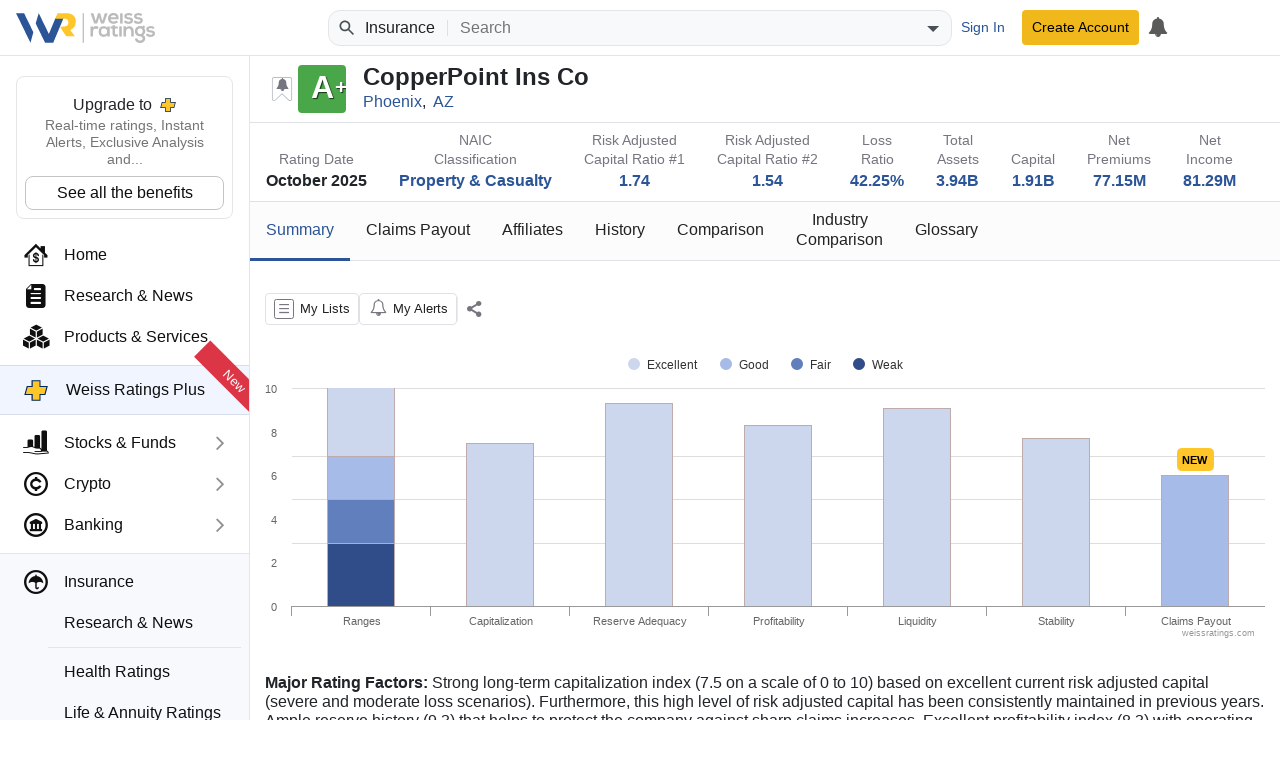

--- FILE ---
content_type: text/html; charset=utf-8
request_url: https://weissratings.com/en/insurer/p14216/summary
body_size: 13681
content:
<!DOCTYPE html>
<html lang="en-US" dir="ltr">
<head>
	<meta charset="utf-8" />
	<meta name="viewport" content="width=device-width, initial-scale=1.0" />
	<meta http-equiv="X-UA-Compatible" content="IE=edge" />
	<title>Summary - CopperPoint Ins Co - Weiss Ratings</title>
	<link rel="apple-touch-icon" href="https://cdn.weissratings.com/website/media/production/fav/apple-icon-57x57.png?rv=1.0" />
	<link rel="apple-touch-icon" sizes="57x57" href="https://cdn.weissratings.com/website/media/production/fav/apple-icon-57x57.png?rv=1.0" />
	<link rel="apple-touch-icon" sizes="60x60" href="https://cdn.weissratings.com/website/media/production/fav/apple-icon-60x60.png?rv=1.0" />
	<link rel="apple-touch-icon" sizes="72x72" href="https://cdn.weissratings.com/website/media/production/fav/apple-icon-72x72.png?rv=1.0" />
	<link rel="apple-touch-icon" sizes="76x76" href="https://cdn.weissratings.com/website/media/production/fav/apple-icon-76x76.png?rv=1.0" />
	<link rel="apple-touch-icon" sizes="114x114" href="https://cdn.weissratings.com/website/media/production/fav/apple-icon-114x114.png?rv=1.0" />
	<link rel="apple-touch-icon" sizes="120x120" href="https://cdn.weissratings.com/website/media/production/fav/apple-icon-120x120.png?rv=1.0" />
	<link rel="apple-touch-icon" sizes="144x144" href="https://cdn.weissratings.com/website/media/production/fav/apple-icon-144x144.png?rv=1.0" />
	<link rel="apple-touch-icon" sizes="152x152" href="https://cdn.weissratings.com/website/media/production/fav/apple-icon-152x152.png?rv=1.0" />
	<link rel="apple-touch-icon" sizes="180x180" href="https://cdn.weissratings.com/website/media/production/fav/apple-icon-180x180.png?rv=1.0" />
	<link rel="icon" type="image/png" sizes="192x192" href="https://cdn.weissratings.com/website/media/production/fav/android-icon-192x192.png?rv=1.0" />
	<link rel="icon" type="image/png" sizes="32x32" href="https://cdn.weissratings.com/website/media/production/fav/favicon-32x32.png?rv=1.0" />
	<link rel="icon" type="image/png" sizes="96x96" href="https://cdn.weissratings.com/website/media/production/fav/favicon-96x96.png?rv=1.0" />
	<link rel="icon" type="image/png" sizes="16x16" href="https://cdn.weissratings.com/website/media/production/fav/favicon-16x16.png?rv=1.0" />
	<link rel="manifest" href="https://cdn.weissratings.com/website/media/production/fav/manifest.json?rv=1.0" />
	<meta name="msapplication-TileColor" content="#ffffff" />
	<meta name="msapplication-TileImage" content="https://cdn.weissratings.com/website/media/production/fav/ms-icon-144x144.png?rv=1.0" />
	<meta name="theme-color" content="#ffffff" />


	<meta content="CopperPoint Ins Co" name="title" property="title" />
<meta content="Weiss Ratings,Ratings,Independent,Unbiased,Accurate,Trusted," name="keywords" property="keywords" />
<meta content="The Weiss safety rating of CopperPoint Ins Co (Phoenix, AZ) is A+." name="description" property="description" />
<meta content="INDEX,FOLLOW" name="robots" property="robots" />
<meta content="@WeissRatings" name="twitter:site" property="twitter:site" />
<meta content="summary_large_image" name="twitter:card" property="twitter:card" />
<meta content="CopperPoint Ins Co" name="twitter:title" property="twitter:title" />
<meta content="https://cdn.weissratings.com/website/media/production/assets/safety-rating-a_plus.jpg?v=1.0" name="twitter:image" property="twitter:image" />
<meta content="The Weiss safety rating of CopperPoint Ins Co (Phoenix, AZ) is A+." name="twitter:description" property="twitter:description" />
<meta content="CopperPoint Ins Co" name="og:title" property="og:title" />
<meta content="https://cdn.weissratings.com/website/media/production/assets/safety-rating-a_plus.jpg?v=1.0" name="og:image" property="og:image" />
<meta content="The Weiss safety rating of CopperPoint Ins Co (Phoenix, AZ) is A+." name="og:description" property="og:description" />
<meta content="https://weissratings.com/en/insurer/p14216/summary" name="og:url" property="og:url" />
<meta content="Weiss RatingsRatingsIndependentUnbiasedAccurateTrusted" name="article:tag" property="article:tag" />
	<link href="https://weissratings.com/en/insurer/p14216/summary" rel="canonical" />
	<link href="/Ratings.Web.Data.Insurance/css/r-insurance.min.css?v=2026.01.26.1355" rel="stylesheet" type="text/css" />
<link href="/Ratings.Web.Theme/css/r-theme.min.css?rv=2026.01.26.1355" rel="stylesheet" type="text/css" />
	
	
	<noscript>
		<link href="/Ratings.Web.Theme/css/r-theme-noscript.min.css?rv=2026.01.26.1355" rel="stylesheet" type="text/css" />
	</noscript>
	<script></script>
</head>
<body class="r-has-sticky-header" dir="ltr" data-cache-key="MDY4ZWJhNmEzM2Y2NGFmZGI4YjUwYmE2MzAyYjZlYmM" data-rating-change-alert-key="21-0" data-area-name="Insurance:summary" data-view-name="InsuranceSummary" data-provider-name="Insurance" data-content-type="Insurance Safety Rating" data-content-id="P14216" data-page-type="InsurancePage" data-help-area="insurance" data-r-kendo-version="2022.3.914">

	
<header>

	<div class="r-start">
		<span class="r-hamburger"><span class="r-icon-navigation"></span></span>
		<a href="/" class="r-logo" alt="Weiss Ratings"></a>
	</div>

	<div class="r-center">
			<form class="r-search-bar r-quick-search" action="/en/search" method="get" id="r-quick-search">
				<button class="r-search-start" aria-label="Search Weiss Ratings" title="Search Weiss Ratings" tabindex="-1">
					<svg width="20px" height="20px" viewBox="0 0 24 24" xmlns="http://www.w3.org/2000/svg">
						<path d="M20.49,19l-5.73-5.73C15.53,12.2,16,10.91,16,9.5C16,5.91,13.09,3,9.5,3S3,5.91,3,9.5C3,13.09,5.91,16,9.5,16 c1.41,0,2.7-0.47,3.77-1.24L19,20.49L20.49,19z M5,9.5C5,7.01,7.01,5,9.5,5S14,7.01,14,9.5S11.99,14,9.5,14S5,11.99,5,9.5z"></path>
					</svg>
				</button>
				<span class="r-area"><span class="r-wrap"><span class="r-wrap-inner"><span class="r-value">Insurance</span></span></span></span>
				<input autocomplete="off" placeholder="Search" value="" name="q" id="r-quick-search-input" type="text" aria-haspopup="false" aria-autocomplete="both" spellcheck="false" disabled="disabled" aria-label="Search">
				<button class="r-clear" aria-label="Clear search" title="Clear search" type="button" tabindex="-1">
					<svg height="1em" viewBox="0 0 24 24" width="1em" xmlns="http://www.w3.org/2000/svg">
						<path d="M19 6.41L17.59 5 12 10.59 6.41 5 5 6.41 10.59 12 5 17.59 6.41 19 12 13.41 17.59 19 19 17.59 13.41 12z"></path>
					</svg>
				</button>
				<button class="r-dropdown" aria-label="Show search options" title="Show search options" type="button" tabindex="-1">
					<svg height="24px" viewBox="0 0 24 24" width="24px" xmlns="http://www.w3.org/2000/svg"><path d="M6 10l6 6 6-6z"></path></svg>
				</button>
				<input type="hidden" name="a" id="r-quick-search-area" value="ins" />
			</form>
	</div>

	<div class="r-end">
			<a class="btn btn-sm btn-link r-btn-auth r-sign-in" href="/en/user/sign-in">Sign In</a>
			<a class="btn-sm btn-header r-btn-auth r-sign-up" href="/en/user/sign-up">Create Account</a>
			<a class="r-button r-search-button" href="/en/search" title="Search">
				<svg viewBox="0 0 24 24" height="26px" width="26px" xmlns="http://www.w3.org/2000/svg">
					<path d="M20.49,19l-5.73-5.73C15.53,12.2,16,10.91,16,9.5C16,5.91,13.09,3,9.5,3S3,5.91,3,9.5C3,13.09,5.91,16,9.5,16 c1.41,0,2.7-0.47,3.77-1.24L19,20.49L20.49,19z M5,9.5C5,7.01,7.01,5,9.5,5S14,7.01,14,9.5S11.99,14,9.5,14S5,11.99,5,9.5z"></path>
					<path d="M0,0h24v24H0V0z" fill="none"></path>
				</svg>
			</a>
			<a class="r-button r-alerts r-is-busy" href="/en/my/timeline" aria-label="My Alerts">
				<span class="r-icon r-icon-alert"></span>
				<span class="r-busy r-inline r-fill"><span class="r-busy-inner"><span class="r-spinner"></span></span></span>
			</a>
			
	</div>

</header>

<span></span>

<script id="r-alerts-popover" type="text/html">
	
	<div class="r-message">
	<p class="text-center mt-2"><span class='r-icon-alert' style="font-size: 3rem;"></span></p>
	<p class="text-center">Sign in to view your alerts</p>
	<p class="text-center"><a class='r-sign-in btn btn-primary' href='/en/user/sign-in' role='button'>Sign in to Weiss Ratings</a></p>    
</div>
</script>
	
<nav>
	<div class="r-nav-wrapper">
		
		<div class="r-spacer"></div>
		
		<div class="r-content">

			<div class="r-top">
				<div class="r-menu-wrap"><div class="r-navigation r-menu-group r-root" data-depth="0" data-group-name="r-root"><div class="r-ratings-plus-ad"><div class="r-title">Upgrade to <span class="r-plus"></span></div><div class="r-text">Real-time ratings, Instant Alerts, Exclusive Analysis and...</div><div><a href="https://order.weissratings.com/RPL/web-10-v3-2510/?sc=Weiss&amp;ec=WRPLWEB201_t_cart" target="_blank" class="r-plus-link">See all the benefits</a></div></div><a class="r-menu-item" href="/"><span class="r-icon r-home"></span><span class="r-text">Home</span></a><a class="r-menu-item" href="/en/research-and-news"><span class="r-icon r-research-news"></span><span class="r-text">Research & News</span></a><a class="r-menu-item" href="/en/products-and-services"><span class="r-icon r-products-and-services"></span><span class="r-text">Products & Services</span></a><a class="r-menu-item r-menu-html" href="/en/product/weiss-ratings-plus"><div class="r-menu-ratings-plus"><span class="r-plus"></span><span class="r-caption">Weiss Ratings Plus</span><span class="r-new">New</span></div></a><div class="r-menu-item r-has-group" data-group-name="r-bb5c68d538ac43a3bfc90c03c1d63f93"><span class="r-icon r-stocks-and-funds"></span><a class="r-text" href="/en/stocks-and-funds">Stocks & Funds</a><span class="r-arrow"></span></div><div class="r-menu-item r-has-group" data-group-name="r-8dfc53f0ea5e4b3784281067ba3de4b7"><span class="r-icon r-crypto"></span><a class="r-text" href="/en/crypto">Crypto</a><span class="r-arrow"></span></div><div class="r-menu-item r-has-group" data-group-name="r-af92558b91434cc488179d80fdee0879"><span class="r-icon r-banking"></span><a class="r-text" href="/en/banking">Banking</a><span class="r-arrow"></span></div><div class="r-menu-item-group"><a class="r-menu-item r-area-active" href="/en/insurance"><span class="r-icon r-insurance"></span><span class="r-text">Insurance</span></a><div class="r-menu-children"><a class="r-menu-item r-area-active" href="/en/insurance/research-and-news"><span class="r-icon r-research-news"></span><span class="r-text">Research & News</span></a><div class="r-separator"></div><a class="r-menu-item" href="/en/insurance/health"><span class="r-icon r-health-ratings"></span><span class="r-text">Health Ratings</span></a><a class="r-menu-item" href="/en/insurance/life-and-annuity"><span class="r-icon r-life-ratings"></span><span class="r-text">Life & Annuity Ratings</span></a><a class="r-menu-item" href="/en/insurance/property-and-casualty"><span class="r-icon r-pc-ratings"></span><span class="r-text">Property & Casualty Ratings</span></a><div class="r-separator"></div><a class="r-menu-item" href="/en/insurance/failures"><span class="r-icon r-none"></span><span class="r-text">Insurance Failures</span></a></div></div><a class="r-menu-item" href="/en/courses"><span class="r-icon r-courses"></span><span class="r-text">Courses</span></a><a class="r-menu-item" href="/en/conferences" target="_blank"><span class="r-icon r-conferences"></span><span class="r-text">Conferences</span></a><a class="r-menu-item" href="/en/experts"><span class="r-icon r-experts"></span><span class="r-text">Experts</span></a></div><div class="r-navigation r-menu-group r-bb5c68d538ac43a3bfc90c03c1d63f93 r-inactive" data-depth="1" data-group-name="r-bb5c68d538ac43a3bfc90c03c1d63f93" data-parent="r-root"><a class="r-menu-item-back" href="#">Back</a><div class="r-group-title">Stocks & Funds</div><a class="r-menu-item" href="/en/stocks-and-funds"><span class="r-icon r-research-news"></span><span class="r-text">Research & News</span></a><a class="r-menu-item" href="/en/daily-research-news"><span class="r-icon r-research-news"></span><span class="r-text">Daily Research & News</span></a><a class="r-menu-item" href="/en/premium-research"><span class="r-icon r-research-news"></span><span class="r-text">Premium Research</span></a><a class="r-menu-item" href="/en/instant-news-alerts"><span class="r-icon r-research-news"></span><span class="r-text">Instant News Alerts</span></a><div class="r-separator"></div><a class="r-menu-item" href="/en/search?q=type(stock)"><span class="r-icon r-stock"></span><span class="r-text">Stock Ratings</span></a><a class="r-menu-item" href="/en/etfs"><span class="r-icon r-etf"></span><span class="r-text">ETF Ratings</span></a><a class="r-menu-item" href="/en/mutual-funds"><span class="r-icon r-mutual-fund"></span><span class="r-text">Mutual Fund Ratings</span></a></div><div class="r-navigation r-menu-group r-8dfc53f0ea5e4b3784281067ba3de4b7 r-inactive" data-depth="1" data-group-name="r-8dfc53f0ea5e4b3784281067ba3de4b7" data-parent="r-root"><a class="r-menu-item-back" href="#">Back</a><div class="r-group-title">Crypto</div><a class="r-menu-item" href="/en/crypto"><span class="r-icon r-research-news"></span><span class="r-text">Research & News</span></a><div class="r-separator"></div><a class="r-menu-item" href="/en/crypto/coins"><span class="r-icon r-crypto-ratings"></span><span class="r-text">Crypto Ratings</span></a><a class="r-menu-item" href="/en/crypto/exchanges"><span class="r-icon r-crypto-exchanges"></span><span class="r-text">Exchanges</span></a></div><div class="r-navigation r-menu-group r-af92558b91434cc488179d80fdee0879 r-inactive" data-depth="1" data-group-name="r-af92558b91434cc488179d80fdee0879" data-parent="r-root"><a class="r-menu-item-back" href="#">Back</a><div class="r-group-title">Banking</div><a class="r-menu-item" href="/en/banking/research-and-news"><span class="r-icon r-research-news"></span><span class="r-text">Research & News</span></a><div class="r-separator"></div><a class="r-menu-item" href="/en/banks"><span class="r-icon r-bank-ratings"></span><span class="r-text">Bank Ratings</span></a><a class="r-menu-item" href="/en/banks/failures"><span class="r-icon r-none"></span><span class="r-text">Bank Failures</span></a><div class="r-separator"></div><a class="r-menu-item" href="/en/credit-unions"><span class="r-icon r-cu-ratings"></span><span class="r-text">Credit Union Ratings</span></a><a class="r-menu-item" href="/en/credit-unions/failures"><span class="r-icon r-none"></span><span class="r-text">Credit Union Failures</span></a></div></div>
			</div>
			<div class="r-bottom r-menu-plain">
				<div class="r-footer-social-media">
    <span class="r-footer-icon" title="Facebook">
        <a href="https://www.facebook.com/weissratings/" target="_blank">
            <img alt="Facebook" height="32" width="32" src='https://cdn.weissratings.com/website/media/production/social-media/facebook-icon.svg?rv=1'/>
        </a>
    </span>
    <span class="r-footer-icon" title="X">
        <a href="https://x.com/WeissRatings" target="_blank">
            <img alt="X" height="32" width="32" src='https://cdn.weissratings.com/website/media/production/social-media/x.com-icon.svg?rv=1'/>
        </a>
    </span>
    <span class="r-footer-icon" title="Youtube">
        <a href="https://www.youtube.com/@weissratingscom/" target="_blank">
            <img alt="Youtube" height="32" width="32" src='https://cdn.weissratings.com/website/media/production/social-media/youtube-icon.svg?rv=1'/>
        </a>
    </span>
    <span class="r-footer-icon" title="Instagram">
        <a href="https://www.instagram.com/weissratings/" target="_blank">
            <img alt="Instagram" height="32" width="32" src='https://cdn.weissratings.com/website/media/production/social-media/instagram-icon.svg?rv=1'/>
        </a>
    </span>
    <span class="r-footer-icon" title="Linkedin">
        <a href="https://www.linkedin.com/company/weiss-ratings/" target="_blank">
            <img alt="Linkedin" height="32" width="32" src='https://cdn.weissratings.com/website/media/production/social-media/linkedin-icon.svg?rv=1'/>
        </a>
    </span>
</div>

				<ul class="r-footer-menu r-menu"><li><span class="r-link"><span class="r-empty"></span><a href="/en/contact-us">Contact Us</a></span>
</li><li><span class="r-link"><span class="r-empty"></span><a href="/en/about">About</a></span>
</li><li><span class="r-link"><span class="r-empty"></span><a href="/en/rating-definitions">Rating Definitions</a></span>
</li><li><span class="r-link"><span class="r-empty"></span><a href="/en/whitelist">Whitelist</a></span>
</li><li><span class="r-link"><span class="r-empty"></span><a href="/en/terms-and-conditions">Terms & Conditions</a></span>
</li><li><span class="r-link"><span class="r-empty"></span><a href="/en/online-fraud">Online Fraud</a></span>
</li><li><span class="r-link"><span class="r-empty"></span><a href="/en/privacy-statement">Privacy Statement</a></span>
</li><li><span class="r-link"><span class="r-empty"></span><a href="/en/weiss-news">Weiss News</a></span>
</li><li><span class="r-link"><span class="r-empty"></span><a href="/en/weiss-tutorials">Weiss Tutorials</a></span>
</li><li><span class="r-link"><span class="r-empty"></span><a href="/en/rss-feeds">RSS Feed</a></span>
</li></ul>
				


<div class='r-copyright'>&#xA9;  Weiss Ratings. All rights reserved.</div>
 			</div>
		
		</div>
		
		<div class="r-footer"></div>
	
	</div>
</nav>


	<main>


		























<div class="r-page r-page-insurance r-view-timeline"
	 data-api-url="/en/api/insurer"
	 data-search-key="p14216">

	<div class="r-sticky-header">
<div class="r-overview-top">
	<div class="container-fluid">
		<div class="r-wrap">
			<div class="r-left">
				<div class="r-rating-wrap r-large">
					<span class="r-rating-change r-alertable r-rating-change-off r-help-term r-help-symbol-dynamic r-help-no-color" data-alert-key="21-0" data-content-id="P14216" data-help-id="rating-change"></span>
					<span class="r-green r-rating" data-key="rating_insurance_a_plus"><span class="r-inner r-plus">A</span></span><span class="r-rating-recent-change"></span>
				</div>
				<div class="r-info-outer">
					<div class="r-info-top">
						<div class="r-name r-help-term r-help-symbol" data-help-id="name">CopperPoint Ins Co</div>
					</div>
						<div>
							<a class="r-queryable-link" href="/en/insurance?q=city(Phoenix)&amp;do=1&amp;ns=1">Phoenix</a>,&nbsp;
							<a class="r-queryable-link" href="/en/insurance?q=state(AZ)&amp;do=1&amp;ns=1">AZ</a>
						</div>
				</div>
			</div>

			<div class="r-right">
			</div>

		</div>
	</div>
</div>
<div class="r-overview-bottom">
	<div class="container-fluid">
		<div class="r-wrap">
			<div class="r-help-term r-color r-uses-callback" data-help-id="price-close">
				<div class="r-label r-help-symbol">Rating Date</div>
				<div class="r-value">October 2025</div>
			</div>
			<div class="r-help-term r-color r-uses-callback" data-help-id="price-close">
				<div class="r-label r-help-symbol">NAIC <br /> Classification</div>
				<div class="r-value">
					<a class="r-queryable-link" href="/en/insurance?q=naic-class(Property&#x2B;%26&#x2B;Casualty)&amp;do=1&amp;ns=1">Property &amp; Casualty</a>
				</div>
			</div>
			<div class="r-help-term r-color r-uses-callback" data-help-id="nav">
				<div class="r-label r-help-symbol">Risk Adjusted <br/> Capital Ratio #1</div>
				<div class="r-value">
					<a class="r-queryable-link" href="/en/insurance?q=risk-adj-capital-ratio1(1.74)&amp;do=1&amp;ns=1">1.74</a>
				</div>
			</div>
			<div class="r-help-term r-color r-uses-callback" data-help-id="nav">
				<div class="r-label r-help-symbol">Risk Adjusted <br/> Capital Ratio #2</div>
				<div class="r-value">
					<a class="r-queryable-link" href="/en/insurance?q=risk-adj-capital-ratio2(1.54)&amp;do=1&amp;ns=1">1.54</a>
				</div>
			</div>
				<div class="r-help-term r-color r-uses-callback" data-help-id="loss-ratio">
					<div class="r-label r-help-symbol">Loss <br />Ratio</div>
					<div class="r-value">
						<a class="r-queryable-link" href="/en/insurance?q=loss-ratio(0.4~0.45)&amp;do=1&amp;ns=1">42.25%</a>
					</div>
				</div>
			<div class="r-help-term r-color r-uses-callback" data-help-id="total-assets">
				<div class="r-label r-help-symbol">Total <br />Assets</div>
				<div class="r-value">
					<a class="r-queryable-link" href="/en/insurance?q=total-assets-safety(3.94B)&amp;do=1&amp;ns=1">3.94B</a>
				</div>
			</div>
			<div class="r-help-term r-color r-uses-callback" data-help-id="dividend">
				<div class="r-label r-help-symbol">Capital</div>
				<div class="r-value">
					<a class="r-queryable-link" href="/en/insurance?q=capital(1.91B)&amp;do=1&amp;ns=1">1.91B</a>
				</div>
			</div>
			<div class="r-help-term r-color r-uses-callback" data-help-id="dividend">
					<div class="r-label r-help-symbol">Net <br/> Premiums</div>
					<div class="r-value">
						<a class="r-queryable-link" href="/en/insurance?q=net-premium(&#x2B;77.15M)&amp;do=1&amp;ns=1"> 77.15M</a>
					</div>
			</div>
			<div class="r-help-term r-color r-uses-callback" data-help-id="dividend">
				<div class="r-label r-help-symbol">Net <br/> Income</div>
				<div class="r-value">
					<a class="r-queryable-link" href="/en/insurance?q=net-income(81.29M)&amp;do=1&amp;ns=1">81.29M</a>
				</div>
			</div>
		</div>
	</div>
</div>
<div class="r-navigation-container">
	<div class="container-fluid">
		<div class="r-paged-content r-page-last r-page-first">
			<div class="r-prev"></div>
			<div class="r-viewport">
				<ul class="r-navigation">
					<li class="r-active"><a class="r-help-term r-color r-uses-callback" href="/en/insurer/p14216/summary" data-help-id="view-summary"><div class="r-label r-help-symbol">Summary</div></a></li>
					
						<li><a class="r-help-term r-color r-uses-callback" href="/en/insurer/p14216/claims-payout" data-help-id="view-claims-payout"><div class="r-label r-help-symbol">Claims Payout</div></a></li>
					
					<li><a class="r-help-term r-color r-uses-callback" href="/en/insurer/p14216/affiliates" data-help-id="view-affiliates"><div class="r-label r-help-symbol">Affiliates</div></a></li>
					<li><a class="r-help-term r-color r-uses-callback" href="/en/insurer/p14216/history" data-help-id="view-history"><div class="r-label r-help-symbol">History</div></a></li>
					<li><a class="r-help-term r-color r-uses-callback" href="/en/insurer/p14216/comparison" data-help-id="view-comparison"><div class="r-label r-help-symbol">Comparison</div></a></li>
					<li><a class="r-help-term r-color r-uses-callback" href="/en/insurer/p14216/industry-comparison" data-help-id="view-industry-comparison"><div class="r-label r-help-symbol">Industry<br />Comparison</div></a></li>
					<li><a class="r-help-term r-color r-uses-callback" href="/en/glossary/insurance" data-help-id="view-glossary"><div class="r-label r-help-symbol">Glossary</div></a></li>
				</ul>
			</div>
			<div class="r-next"></div>
		</div>
	</div>
</div>	</div>


	<div class="container-fluid">
		<div class="r-auxiliary-container">
<div class="r-auxiliary-container">
    <div class="r-actions-bar">
 
        <a class="r-my-lists r-help-term r-help-symbol-dynamic r-is-busy" data-help-area="common" data-help-id="lists-my" data-remote="true" data-remote-name="my-lists" data-toggle="tooltip" href="/en/my/manage-lists" role="button" title="Manage My Lists"><span class='r-icon' data-counter=''></span><span class="r-busy r-inline r-fill r-translucent"><span class="r-busy-inner"><span class="r-spinner"></span></span></span><span class="r-caption">My Lists</span></a>
        <a class=" r-button r-my-alerts r-is-busy" data-content-id="P14216" data-content-short-name="" data-provider-name="Insurance" data-remote="true" data-remote-name="my-alerts" data-toggle="tooltip" href="/en/my/manage-alerts" role="button" title="Manage My Alerts"><span class='r-icon' data-counter=''></span><span class="r-busy r-inline r-fill r-translucent"><span class="r-busy-inner"><span class="r-spinner"></span></span></span><span class="r-caption">My Alerts</span></a>
        
        <div class="r-separator"></div>
        
        <rat-pdf-download />
        <div class="r-separator"></div>
        <div class="r-action r-action-share r-help-term r-help-symbol" role="button" aria-label="Share" title="Share" data-toggle="tooltip" data-placement="top" data-help-area="common" data-help-id="action-share"><span class="r-icon"></span></div>
    </div>
</div>        </div>



<div class="r-summary r-industry-section">
    <div class="row r-cols">
        <div class="col-sm-12">
            <div class="r-group">
                <div id="r-chart" class="r-chart"
                     data-industry="pc"
                     data-capitalization="7.50"
                     data-reserve-adequacy="9.30"
                     data-profitability="8.30"
                     data-liquidity="9.10"
					 data-stability="7.70"
                     data-claims-payout="6.00">
                    <span class="r-busy r-fill"><span class="r-busy-inner"><span class="r-spinner"></span><span class="r-message">Loading...</span></span></span>
                </div>
            </div>
            <div class="r-group">
                <div class="r-text-block col-xs-12">
                    <span class="r-bold">Major Rating Factors:</span>
                    <span> Strong long-term capitalization index (7.5 on a scale of 0 to 10) based on excellent current risk adjusted capital (severe and moderate loss scenarios). Furthermore, this high level of risk adjusted capital has been consistently maintained in previous years. Ample reserve history (9.3) that helps to protect the company against sharp claims increases. Excellent profitability index (8.3) with operating gains in each of the last five years.</span>
                </div>
            </div>
            <div class="r-group">
                <div class="r-text-block col-xs-12">
                    <span class="r-bold">Other Rating Factors:</span>
                    <span> Superior liquidity (9.1) with ample operational cash flow and liquid investments. Excellent overall results on stability tests (7.7). Stability strengths include good operational trends and excellent risk diversification.</span>
                </div>
            </div>
            <div class="r-group">
                <div class="r-text-block col-xs-12">
                    <span class="r-bold">Stability Factors:</span>
                    <span>			<span><strong>R</strong> - Concerns about the financial strength of its reinsurers.</span>
			<span><strong>T</strong> - Significant trends in critical asset, liability, income or expense items.</span>
</span>
                </div>
            </div>
            <div class="r-group">
                <div class="r-text-block col-xs-12">
                    <span class="r-bold">Principal Lines of Business:</span>
                    <span>Work comp (100.0%)</span>
                </div>
            </div>
            <div class="r-group">
                <div class="r-text-block col-xs-12">
                    <span class="r-bold">Licensed in:</span>
                    <span>AZ, CO, MO, NM, NV, UT, WY</span>
                </div>
            </div>
            <div class="r-group">
                <div class="r-text-block col-xs-12">
                    <span class="r-bold">Principal Investments:</span>
                    <span>Investment grade bonds (46.7%), common stock (36.4%), cash (1.0%), preferred stock (0.1%), other (15.8%)</span>
                </div>
            </div>
        </div>
    </div>
    <div class="row r-cols" style="padding-top: 1rem">
        <div class="col-md-6 col-sm-12">
            <div class="r-group">
                <div class="r-header">Ratios</div>
                <div class="r-row row">
                    <div class="r-caption-flex">Premium to Surplus</div>
                    <div class="r-value-flex">
                        <a class="r-queryable-link" href="/en/insurance?q=premium-to-surplus(0.05~0.15)&amp;do=1&amp;ns=1">10.00%</a>
                    </div>
                </div>
                <div class="r-row row">
                    <div class="r-caption-flex">Reserve to Surplus</div>
                    <div class="r-value-flex">
                        <a class="r-queryable-link" href="/en/insurance?q=reserve-to-surplus(0.75~0.85)&amp;do=1&amp;ns=1">80.00%</a>
                    </div>
                </div>
                <div class="r-row row">
                    <div class="r-caption-flex">1-Year Reserve Development</div>
                    <div class="r-value-flex">
                        <a class="r-queryable-link" href="/en/insurance?q=reserve-development-1Yr(-3.5~-2.5)&amp;do=1&amp;ns=1">-300.00%</a>
                    </div>
                </div>
                <div class="r-row row">
                    <div class="r-caption-flex">2-Year Reserve Development</div>
                    <div class="r-value-flex">
                        <a class="r-queryable-link" href="/en/insurance?q=reserve-development-2Yr(-7.0~-6.0)&amp;do=1&amp;ns=1">-650.00%</a>
                    </div>
                </div>
                <div class="r-row row">
                    <div class="r-caption-flex">Expense Ratio</div>
                    <div class="r-value-flex">
                        <a class="r-queryable-link" href="/en/insurance?q=ins-expense-ratio(0.35~0.45)&amp;do=1&amp;ns=1">40.00%</a>
                    </div>
                </div>
                <div class="r-row row">
                    <div class="r-caption-flex">Combined Ratio</div>
                    <div class="r-value-flex">
                        <a class="r-queryable-link" href="/en/insurance?q=combined-ratio(0.75~0.85)&amp;do=1&amp;ns=1">80.00%</a>
                    </div>
                </div>
                <div class="r-row row">
                    <div class="r-caption-flex">Cash From Underwriting</div>
                    <div class="r-value-flex">
                        <a class="r-queryable-link" href="/en/insurance?q=cash-from-under-writing(0.65~0.75)&amp;do=1&amp;ns=1">70.00%</a>
                    </div>
                </div>
                <div class="r-row row">
                    <div class="r-caption-flex">Net Premium Growth</div>
                    <div class="r-value-flex">
                        <a class="r-queryable-link" href="/en/insurance?q=net-premium-growth(-0.15~-0.05)&amp;do=1&amp;ns=1">-10.00%</a>
                    </div>
                </div>
                <div class="r-row row">
                    <div class="r-caption-flex">Investments in Affiliates</div>
                    <div class="r-value-flex">
                        <a class="r-queryable-link" href="/en/insurance?q=investments-in-affiliates(0.25~0.3)&amp;do=1&amp;ns=1">27.88%</a>
                    </div>
                </div>
            </div>
        </div>
        <div class="col-md-6 col-sm-12">
            
<div class="r-group">
    <div class="r-header">Corporate Info</div>
    <div class="r-row row">
        <div class="r-caption col-sm-5 col-xs-6">Group Affiliation</div>
        <div class="r-value r-text-left col-sm-7 col-xs-6">CopperPoint Mutual Ins Holding Co</div>
    </div>
    <div class="r-row row">
        <div class="r-caption col-sm-5 col-xs-6">Investment Rating</div>
        <div class="r-value r-text-left col-sm-7 col-xs-6">
                <span>--</span>
        </div>
    </div>
    <div class="r-row row">
        <div class="r-caption col-sm-5 col-xs-6">Company Address</div>
        <div class="r-value r-text-left col-sm-7 col-xs-6">
                <span>
                     3030 N. 3rd Street <br />
                    Phoenix,
                    AZ   85012
                </span>
        </div>
    </div>
    <div class="r-row row">
        <div class="r-caption col-sm-5 col-xs-6">Phone Number</div>
        <div class="r-value r-text-left col-sm-7 col-xs-6">(602) 631-2300</div>
    </div>
    <div class="r-row row">
        <div class="r-caption col-sm-5 col-xs-6">NAIC Number</div>
        <div class="r-value r-text-left col-sm-7 col-xs-6">  14216</div>
    </div>
    <div class="r-row row">
        <div class="r-caption col-sm-5 col-xs-6">Website</div>
        <div class="r-value r-text-left col-sm-7 col-xs-6">
                <a target="_blank" class="r-link-external" href="#" onclick="window.open('http://www.copperpoint.com','_blank', 'noopener,noreferrer')">http://www.copperpoint.com</a>
        </div>
    </div>
</div>




            
<div class="r-group">
	<div class="r-header">Largest Affiliates</div>
		<div class="r-row row">
			<div class="r-table col-xs-12">
					<div class="r-rating-row-dashed">
						<div class="row">
							<div class="r-ratings-container-left">
								<span class="r-rating-change r-alertable r-rating-change-off r-help-term r-help-symbol-dynamic r-help-no-color" data-alert-key="21-0" data-content-id="P38733" data-help-id="rating-change"></span>
								<span class="r-rating-bottom r-green r-rating r-small" data-key="rating_insurance_b" type="Investment" type-display="Bank Safety Rating"><span class="r-inner">B</span></span><span class="r-rating-recent-change r-small"></span>
							</div>
							<div class="r-ratings-container-right">
								<div>
									<a target="_self" href="/en/insurer/p38733">
										Alaska National Ins Co
									</a>
								</div>
								<div class="text-muted">
									<span>Phoenix, AZ</span>
									<span> - </span>
									<span>P&amp;C</span>
								</div>
							</div>
						</div>
					</div>
					<div class="r-rating-row-dashed">
						<div class="row">
							<div class="r-ratings-container-left">
								<span class="r-rating-change r-alertable r-rating-change-off r-help-term r-help-symbol-dynamic r-help-no-color" data-alert-key="21-0" data-content-id="P11555" data-help-id="rating-change"></span>
								<span class="r-rating-bottom r-green r-rating r-small" data-key="rating_insurance_b_plus" type="Investment" type-display="Bank Safety Rating"><span class="r-inner r-plus">B</span></span><span class="r-rating-recent-change r-small"></span>
							</div>
							<div class="r-ratings-container-right">
								<div>
									<a target="_self" href="/en/insurer/p11555">
										Pacific Compensation Ins Co
									</a>
								</div>
								<div class="text-muted">
									<span>Phoenix, AZ</span>
									<span> - </span>
									<span>P&amp;C</span>
								</div>
							</div>
						</div>
					</div>
					<div class="r-rating-row-dashed">
						<div class="row">
							<div class="r-ratings-container-left">
								<span class="r-rating-change r-alertable r-rating-change-off r-help-term r-help-symbol-dynamic r-help-no-color" data-alert-key="21-0" data-content-id="P12741" data-help-id="rating-change"></span>
								<span class="r-rating-bottom r-green r-rating r-small" data-key="rating_insurance_b" type="Investment" type-display="Bank Safety Rating"><span class="r-inner">B</span></span><span class="r-rating-recent-change r-small"></span>
							</div>
							<div class="r-ratings-container-right">
								<div>
									<a target="_self" href="/en/insurer/p12741">
										CopperPoint Premier Ins Co
									</a>
								</div>
								<div class="text-muted">
									<span>Phoenix, AZ</span>
									<span> - </span>
									<span>P&amp;C</span>
								</div>
							</div>
						</div>
					</div>
					<div class="r-rating-row-dashed">
						<div class="row">
							<div class="r-ratings-container-left">
								<span class="r-rating-change r-alertable r-rating-change-off r-help-term r-help-symbol-dynamic r-help-no-color" data-alert-key="21-0" data-content-id="P13928" data-help-id="rating-change"></span>
								<span class="r-rating-bottom r-green r-rating r-small" data-key="rating_insurance_b_minus" type="Investment" type-display="Bank Safety Rating"><span class="r-inner r-minus">B</span></span><span class="r-rating-recent-change r-small"></span>
							</div>
							<div class="r-ratings-container-right">
								<div>
									<a target="_self" href="/en/insurer/p13928">
										CopperPoint Indemnity Ins Co
									</a>
								</div>
								<div class="text-muted">
									<span>Phoenix, AZ</span>
									<span> - </span>
									<span>P&amp;C</span>
								</div>
							</div>
						</div>
					</div>
					<div class="r-rating-row-dashed">
						<div class="row">
							<div class="r-ratings-container-left">
								<span class="r-rating-change r-alertable r-rating-change-off r-help-term r-help-symbol-dynamic r-help-no-color" data-alert-key="21-0" data-content-id="P13043" data-help-id="rating-change"></span>
								<span class="r-rating-bottom r-green r-rating r-small" data-key="rating_insurance_b" type="Investment" type-display="Bank Safety Rating"><span class="r-inner">B</span></span><span class="r-rating-recent-change r-small"></span>
							</div>
							<div class="r-ratings-container-right">
								<div>
									<a target="_self" href="/en/insurer/p13043">
										CopperPoint General Ins Co
									</a>
								</div>
								<div class="text-muted">
									<span>Phoenix, AZ</span>
									<span> - </span>
									<span>P&amp;C</span>
								</div>
							</div>
						</div>
					</div>
			</div>
					<div class="r-more col-xs-12 r-text-right">
						<a href="/en/insurer/p14216/affiliates" class="r-view-link">More</a>
					</div>
		</div>
</div>



        </div>
    </div>
</div>


</div>
</div>


	</main>


	<script id="r-ratings-plus-popup" type="text/html">
		<div class="r-m-p r-overlay-content">
    <div class="r-icon-lock-alternate display-4 mt-4 mb-4"></div>
    <div class="r-ratingsplus-logo">  
        <img src="https://cdn.weissratings.com/website/media/production/logos/RPL_Logo.svg?rv=1">
    </div>
    <div class="r-description mt-3">
    <p style="line-height: 1.5rem;font-size: 1.2rem;">Get Real-Time Buy Alerts <br> Sign Up to Weiss Ratings Plus</p>
    </div>

    <a class="r-get-access-btn btn m-3 r-plus-link" href="https://order.weissratings.com/RPL/web-10-v3-2510/?sc=Weiss&ec=WRPLWEB204_t_cart" target="_blank">Get Access</a>
</div>

	</script>

	<script id="r-quick-search-popup" type="text/html">
		<div class="r-quick-search-container r-tabs">

	<div class="r-tabs-container">
		<div class="r-tab" data-tab="r-tab-recently-viewed">Recently Viewed</div>
	</div>

	<div class="r-tabs-content">
		<div class="r-tab-content r-tab-recently-viewed r-active" data-all-url="/en/my/recently-viewed">
			
			<div class='r-quick-search-message'>
	<p class="text-center mt-2"><span class='r-icon-recently-viewed'></span></p>
	<p class="text-center">Sign in to access your recently viewed pages</p>
	<p class="text-center"><a class='r-sign-in btn btn-primary' href='/en/user/sign-in' role='button'>Sign in to Weiss Ratings</a></p>    
</div>
		</div>
	</div>

</div>

	</script>
	<script id="r-user-popup" type="text/html">
		
	</script>
	<script id="r-sign-in-form" type="text/html">
		




<form class='r-form r-form-sign-in r-busy-container r-label-placeholder' method="post" action="/en/user/sign-in" data-ajax="true">



	<div class="alert alert-danger r-message r-hidden"></div>

  	<div class="r-row">
		<div class="r-editor">
			<label class="r-label" for="Email">Email Address</label>
			<input aria-required="true" autocomplete="email" class="r-input" data-val="true" data-val-length="Your email address cannot have more than 100 characters." data-val-length-max="100" data-val-required="Your email address is required." id="Email" maxlength="100" name="Email" type="text">
		</div>
		<span class="r-validation field-validation-valid" data-valmsg-for="Email" data-valmsg-replace="true"></span>
	</div>

  	<div class="r-row">
		<div class="r-editor">
			<label class="r-label" for="Password">Password</label>
			<input aria-required="true" autocomplete="new-password" class="r-input" data-val="true" data-val-length="The password must be between 4 and 20 characters." data-val-length-max="20" data-val-length-min="4" data-val-required="The password is required." id="Password" maxlength="20" name="Password" type="password">
		</div>
		<span class="r-validation field-validation-valid" data-valmsg-for="Password" data-valmsg-replace="true"></span>
	</div>

  	<div class="r-row">
		<div class="r-editor r-editor-recaptcha">
			<div class="r-recaptcha" data-sitekey="6LeUrcUUAAAAAFbXg4iuGJ_otRaVb7QencYp8zIH"><span class="r-busy r-fill"><span class="r-busy-inner"><span class="r-spinner"></span><span class="r-message">Loading...</span></span></span></div><input data-val="true" data-val-required="Please make sure you are not a robot." id="RecaptchaToken" name="RecaptchaToken" type="hidden" value=""><noscript><img id="RatCaptchaImg" name="RatCaptchaImg" src="/en/user/captcha?c=ehYPJhDDLbcdoppmWFHWNg3ASMsOb5XGZAqsMS%2f91dovJEEu4jZ9vhJ%2fW4JkGKtmpm5EPxk1tU7qOW295BRquA%3d%3d"></img><label class="r-label" id="RatCaptchaLabel" name="RatCaptchaLabel">Type the characters above</label><input autocomplete="off" id="RatCaptcha" maxlength="5" name="RatCaptcha" type="text" value=""><input id="RatCaptchaCode" name="RatCaptchaCode" type="hidden" value="ehYPJhDDLbcdoppmWFHWNg3ASMsOb5XGZAqsMS/91dovJEEu4jZ9vhJ/W4JkGKtmpm5EPxk1tU7qOW295BRquA=="></noscript>
		</div>
		<span class="r-validation field-validation-valid" data-valmsg-for="RecaptchaToken" data-valmsg-replace="true"></span>
	</div>

  	<div class="r-row">
		<div class="r-editor r-editor-block">
			<div class="r-remember-me">
				<input class="r-input" data-val="true" id="RememberMe" name="RememberMe" type="checkbox"><input name="RememberMe" type="hidden" value="false"></input>
				<label class="r-label" for="RememberMe">Stay signed in</label>
			</div>
			<div class="r-forgot-password">
				<a href="/en/user/forgot-password">Forgot Password</a>
			</div>
		</div>
	</div>
  
	<div class="r-buttons">
		<input type="submit" value="Sign In" class="btn btn-primary" />
	</div>

	<div class="r-startup r-hidden" hidden="hidden">
		$(".r-form-sign-in").ratForm({"appendQueryStringPath":"r", "appendQueryString":"r"});
	</div>

	<div class="r-or">
		<p class="r-separator">
			<span>or</span>
		</p>
		<a class="btn btn-success" href="/en/user/sign-up">Create Account</a>
	</div>

</form>
	</script>
	<script id="r-sign-up-form" type="text/html">
		







<form class='r-form r-form-sign-up r-busy-container r-label-placeholder' method="post" action="/en/user/sign-up" data-ajax="true">

    
        <input type="hidden" name="ForScripting" value="true"/>
    

	<div class="alert alert-danger r-message r-hidden"></div>

  	<div class="r-row">
		<div class="r-editor">
			<label class="r-label" for="FirstName">First Name</label>
			<input aria-required="true" class="r-input" data-val="true" data-val-length="Your first name cannot have more than 50 characters." data-val-length-max="50" data-val-required="Your first name is required." id="FirstName" maxlength="50" name="FirstName" tabindex="1" type="text">
		</div>
		<span class="r-validation field-validation-valid" data-valmsg-for="FirstName" data-valmsg-replace="true"></span>     
	</div>

  	<div class="r-row">
		<div class="r-editor">
			<label class="r-label" for="Email">Email Address</label>
			<input aria-required="true" autocomplete="email" class="r-input" data-val="true" data-val-length="Your email address cannot have more than 100 characters." data-val-length-max="100" data-val-required="Your email address is required." id="Email" maxlength="100" name="Email" tabindex="2" type="email">
		</div>
		<span class="r-validation field-validation-valid" data-valmsg-for="Email" data-valmsg-replace="true"></span>     
	</div>

  	<div class="r-row">
		<div class="r-editor r-editor-recaptcha">
			<div class="r-recaptcha" data-sitekey="6LeUrcUUAAAAAFbXg4iuGJ_otRaVb7QencYp8zIH" data-tabindex="5"><span class="r-busy r-fill"><span class="r-busy-inner"><span class="r-spinner"></span><span class="r-message">Loading...</span></span></span></div><input data-val="true" data-val-required="Please make sure you are not a robot." id="RecaptchaToken" name="RecaptchaToken" type="hidden" value=""><noscript><img id="RatCaptchaImg" name="RatCaptchaImg" src="/en/user/captcha?c=ORE11jAC47iClRsslnYY1Bu%2bmbIcY8u0ofv6HtaGGhfNHp4DMfJNgrl5SHHvfc4O%2f4t5snQv5G5vp9UCWN9yMQ%3d%3d"></img><label class="r-label" id="RatCaptchaLabel" name="RatCaptchaLabel">Type the characters above</label><input autocomplete="off" id="RatCaptcha" maxlength="5" name="RatCaptcha" tabindex="5" type="text" value=""><input id="RatCaptchaCode" name="RatCaptchaCode" type="hidden" value="ORE11jAC47iClRsslnYY1Bu&#x2B;mbIcY8u0ofv6HtaGGhfNHp4DMfJNgrl5SHHvfc4O/4t5snQv5G5vp9UCWN9yMQ=="></noscript>
		</div>
		<span class="r-validation field-validation-valid" data-valmsg-for="RecaptchaToken" data-valmsg-replace="true"></span>
	</div>
  
	<div class="r-buttons">
		<input type="submit" value="Create Account" tabindex="7" class="btn btn-primary" />
	</div>

	<div class="r-startup r-hidden" hidden="hidden">
		$(".r-form-sign-up").ratForm( { "appendQueryString":"r", "initialValidate":false } );
	</div>

    <div style="text-align: center; line-height:1;">
        <span style="font-size: .8em;"><br>By clicking "Create Account" above,
            <br/>
            you agree to our <a href="/en/terms-and-conditions" target="_blank" rel="noopener noreferrer">Terms and Conditions</a>.
        </span>
    </div>

    <input name="ReturnUrl" type="hidden">
    <input name="Effort" type="hidden">
    <input name="EZine" type="hidden">
    <input name="TrackKey" type="hidden">

</form>
	</script>
	<script id="r-my-ezines-popup" type="text/html">
		

<div class='r-section r-product-group r-ezines' data-remote="true" data-remote-name="EZineSubscriptions">
    
    
     
    <div class='r-product' data-code="RatingEZ">
        <div>
            <a href="/en/weiss-ratings-daily"><img src="https://cdn.weissratings.com/website/media/production/logos/ratingez-logo.svg?rv=2026.01.26.1355" aria-label="Weiss Ratings Daily"/></a>
        </div>
        <div>
            <p>Sign up for free. Then check your inbox each morning for uncommon wisdom from the Weiss Ratings experts. All independent, unbiased and accurate. All grounded in our ratings of 53,000+ companies and investments. All to help grow your wealth in good times and bad.</p>
        </div>
        <div class="r-is-subscribed">
            <span class="r-busy r-inline r-fill"><span class="r-busy-inner"><span class="r-spinner"></span></span></span>
        </div>
    </div>
     
    
     
    
     
    <div class='r-product' data-code="WCA">
        <div>
            <a href="/en/weiss-crypto-daily"><img src="https://cdn.weissratings.com/website/media/production/logos/wca-logo.svg?rv=2026.01.26.1355" aria-label="Weiss Crypto Daily"/></a>
        </div>
        <div>
            <p>Free daily updates from the creators of the world’s first and only cryptocurrency ratings by a ratings agency. The next likely moves in Bitcoin. The most promising altcoins. Forecasts and analysis of crypto technology, adoption and market trends. The latest on decentralized finance (DeFi), non-fungible tokens (NFTs), and more.</p>
        </div>
        <div class="r-is-subscribed">
            <span class="r-busy r-inline r-fill"><span class="r-busy-inner"><span class="r-spinner"></span></span></span>
        </div>
    </div>
     
    
     
    
</div>
	</script>

	<script src="/OrchardCore.Resources/Scripts/jquery.min.js"></script>
<script src="/Ratings.Web.Core/scripts/common/JSSocials.min.js?rv=2026.01.26.1355"></script>
<script src="/Ratings.Web.Core/scripts/kendo-ui/kendo.core.min.js?rv=2022.3.914"></script>
<script src="/Ratings.Web.Core/scripts/kendo-ui/kendo.fx.min.js?rv=2022.3.914"></script>
<script src="/Ratings.Web.Core/scripts/kendo-ui/kendo.popup.min.js?rv=2022.3.914"></script>
<script src="/Ratings.Web.Core/scripts/kendo-ui/kendo.userevents.min.js?rv=2022.3.914"></script>
<script src="/Ratings.Web.Core/scripts/kendo-ui/kendo.menu.min.js?rv=2022.3.914"></script>
<script src="/Ratings.Web.Core/scripts/kendo-ui/kendo.draganddrop.min.js?rv=2022.3.914"></script>
<script src="/Ratings.Web.Core/scripts/kendo-ui/kendo.window.min.js?rv=2022.3.914"></script>
<script src="/Ratings.Web.Core/scripts/kendo-ui/kendo.data.min.js?rv=2022.3.914"></script>
<script src="/Ratings.Web.Core/scripts/kendo-ui/kendo.resizable.min.js?rv=2022.3.914"></script>
<script src="/Ratings.Web.Core/scripts/kendo-ui/kendo.columnsorter.min.js?rv=2022.3.914"></script>
<script src="/Ratings.Web.Core/scripts/kendo-ui/kendo.sortable.min.js?rv=2022.3.914"></script>
<script src="/Ratings.Web.Core/scripts/kendo-ui/kendo.reorderable.min.js?rv=2022.3.914"></script>
<script src="/Ratings.Web.Core/scripts/kendo-ui/kendo.pager.min.js?rv=2022.3.914"></script>
<script src="/Ratings.Web.Core/scripts/kendo-ui/kendo.grid.min.js?rv=2022.3.914"></script>
<script src="/Ratings.Web.Core/scripts/common/bootstrap.bundle.min.js?rv=2026.01.26.1355"></script>
<script src="/Ratings.Web.Core/scripts/r-core.min.js?rv=2026.01.26.1355"></script>
<script src="/Ratings.Web.Core/scripts/common/moment.min.js?rv=2026.01.26.1355"></script>
<script src="/Ratings.Web.Core/scripts/common/numeral.min.js?rv=2026.01.26.1355"></script>
<script src="/Ratings.Web.Theme/js/r-theme.min.js?rv=2026.01.26.1355"></script>
<script src="/Ratings.Web.Data/scripts/r-data.min.js?rv=2026.01.26.1355"></script>
<script src="/Ratings.Web.Core/scripts/common/highcharts/highstock.min.js?rv=2026.01.26.1355"></script>
<script src="/Ratings.Web.Core/scripts/r-view.min.js?rv=2026.01.26.1355"></script>
<script src="/Ratings.Web.Data.Insurance/scripts/r-insurance.min.js?v=2026.01.26.1355"></script>
<script src="/Ratings.Web.Core/scripts/common/jquery.validate.min.js?rv=2026.01.26.1355"></script>
<script src="/Ratings.Web.Core/scripts/common/jquery.validate.unobtrusive.min.js?rv=2026.01.26.1355"></script>
<script src="/Ratings.Web.Core/scripts/r-form.min.js?rv=2026.01.26.1355"></script>
<script src="/Ratings.Web.Theme/js/r-anonymous.min.js?rv=2026.01.26.1355"></script>
<script>
    $(function(){
        //HOTFIX
        var str2 = "insurer";
        if(window.location.pathname.indexOf(str2) != -1){
            if ($(".r-link-external").length)
            {
                $( ".r-link-external").attr("href",$( ".r-link-external").attr("href").replace('http:/',''));
            }
        }
    });
</script>
	<script src="/en/api/localization/"></script>
	<script>
		$( document ).ready( function()
		{
			window.ratLanguage = "en";
			window.ratBaseUrl = "";
			window.ratApiUrl = "/en/api";
			window.ratUserUrl = "/en/user";
			window.ratSearchUrl = "/en/search";
			window.ratSearchApiUrl = "/en/api/search";
			window.ratCommentsApiUrl = "/en/api/comments";
			window.ratQueryableApiUrl = "/en/api/queryable";
			window.ratEditorialApiUrl = "/en/api/editorial";
			window.ratDataApiUrl = "/en/api/data";
			window.ratAlertsApiUrl = "/en/api/alerts";
			window.ratCdnBaseUrl = "https://cdn.weissratings.com";
			if ( $.ratInit )
				$.ratInit( false, false, "Weiss Ratings", false);
		
		} );
	</script>
	<script type="application/ld&#x2B;json">
		{ "@context": "https://schema.org","@type": "WebSite","url": "https://weissratings.com","potentialAction": { "@type": "SearchAction","target": "https://weissratings.com/search?&q={query}","query": "required" } }
	</script>




    <!-- Google Tag Manager (noscript) -->
    <noscript><iframe src="https://www.googletagmanager.com/ns.html?id=GTM-PGTBMFB"
    height="0" width="0" style="display:none;visibility:hidden"></iframe></noscript>
    <!-- End Google Tag Manager (noscript) -->

    <!-- Google Tag Manager -->
    <script>(function(w,d,s,l,i){w[l]=w[l]||[];w[l].push({'gtm.start':
    new Date().getTime(),event:'gtm.js'});var f=d.getElementsByTagName(s)[0],
    j=d.createElement(s),dl=l!='dataLayer'?'&l='+l:'';j.async=true;j.src=
    'https://www.googletagmanager.com/gtm.js?id='+i+dl;f.parentNode.insertBefore(j,f);
    })(window,document,'script','dataLayer','GTM-PGTBMFB');</script>
    <!-- End Google Tag Manager -->

    <!-- Rudderstack -->
    <script type="text/javascript">
      !function(){"use strict";window.RudderSnippetVersion="3.2.0";var e="rudderanalytics";window[e]||(window[e]=[])
      ;var rudderanalytics=window[e];if(Array.isArray(rudderanalytics)){
      if(true===rudderanalytics.snippetExecuted&&window.console&&console.error){
      console.error("RudderStack JavaScript SDK snippet included more than once.")}else{rudderanalytics.snippetExecuted=true,
      window.rudderAnalyticsBuildType="legacy";var sdkBaseUrl="https://cdn-rs.weissratings.com";var sdkVersion="v3"
      ;var sdkFileName="rsa.min.js";var scriptLoadingMode="async"
      ;var r=["setDefaultInstanceKey","load","ready","page","track","identify","alias","group","reset","setAnonymousId","startSession","endSession","consent","addCustomIntegration"]
      ;for(var n=0;n<r.length;n++){var t=r[n];rudderanalytics[t]=function(r){return function(){var n
      ;Array.isArray(window[e])?rudderanalytics.push([r].concat(Array.prototype.slice.call(arguments))):null===(n=window[e][r])||void 0===n||n.apply(window[e],arguments)
      }}(t)}try{
      new Function('class Test{field=()=>{};test({prop=[]}={}){return prop?(prop?.property??[...prop]):import("");}}'),
      window.rudderAnalyticsBuildType="modern"}catch(i){}var d=document.head||document.getElementsByTagName("head")[0]
      ;var o=document.body||document.getElementsByTagName("body")[0];window.rudderAnalyticsAddScript=function(e,r,n){
      var t=document.createElement("script");t.src=e,t.setAttribute("data-loader","RS_JS_SDK"),r&&n&&t.setAttribute(r,n),
      "async"===scriptLoadingMode?t.async=true:"defer"===scriptLoadingMode&&(t.defer=true),
      d?d.insertBefore(t,d.firstChild):o.insertBefore(t,o.firstChild)},window.rudderAnalyticsMount=function(){!function(){
      if("undefined"==typeof globalThis){var e;var r=function getGlobal(){
      return"undefined"!=typeof self?self:"undefined"!=typeof window?window:null}();r&&Object.defineProperty(r,"globalThis",{
      value:r,configurable:true})}
      }(),window.rudderAnalyticsAddScript("".concat(sdkBaseUrl,"/").concat(sdkVersion,"/").concat(window.rudderAnalyticsBuildType,"/").concat(sdkFileName),"data-rsa-write-key","2pl9zfN8oAbti0PGlZOnwfPvStz")
      },
      "undefined"==typeof Promise||"undefined"==typeof globalThis?window.rudderAnalyticsAddScript("https://polyfill-fastly.io/v3/polyfill.min.js?version=3.111.0&features=Symbol%2CPromise&callback=rudderAnalyticsMount"):window.rudderAnalyticsMount()
      ;var loadOptions={configUrl:"https://api-rs.weissratings.com"};rudderanalytics.load("2pl9zfN8oAbti0PGlZOnwfPvStz","https://dp-rs.weissratings.com",loadOptions)}}}();
    </script>
	<script>
      if ( typeof $ === "object" && typeof $.rat === "object" && typeof $.rat.page === "object" )
      {
          $.rat.page.analyticsReady();
      }
      //}}();
	</script>
    <!-- End Rudderstack -->

	<!-- OneSignal -->
	<script src="https://cdn.onesignal.com/sdks/OneSignalSDK.js" async="async"></script>
	<script>
		window.OneSignal = window.OneSignal || [];
		OneSignal.push( function() { OneSignal.init( { appId: "9bf484b6-955a-4217-9179-da6edf53142a" } ); } );
	</script>

	
      
	<!-- AppInsight -->
	<script type="text/javascript">
		!function( T, l, y ) { var S = T.location, k = "script", D = "instrumentationKey", C = "ingestionendpoint", I = "disableExceptionTracking", E = "ai.device.", b = "toLowerCase", w = "crossOrigin", N = "POST", e = "appInsightsSDK", t = y.name || "appInsights"; ( y.name || T[e] ) && ( T[e] = t ); var n = T[t] || function( d ) { var g = !1, f = !1, m = { initialize: !0, queue: [], sv: "5", version: 2, config: d }; function v( e, t ) { var n = {}, a = "Browser"; return n[E + "id"] = a[b](), n[E + "type"] = a, n["ai.operation.name"] = S && S.pathname || "_unknown_", n["ai.internal.sdkVersion"] = "javascript:snippet_" + ( m.sv || m.version ), { time: function() { var e = new Date; function t( e ) { var t = "" + e; return 1 === t.length && ( t = "0" + t ), t } return e.getUTCFullYear() + "-" + t( 1 + e.getUTCMonth() ) + "-" + t( e.getUTCDate() ) + "T" + t( e.getUTCHours() ) + ":" + t( e.getUTCMinutes() ) + ":" + t( e.getUTCSeconds() ) + "." + ( ( e.getUTCMilliseconds() / 1e3 ).toFixed( 3 ) + "" ).slice( 2, 5 ) + "Z" }(), iKey: e, name: "Microsoft.ApplicationInsights." + e.replace( /-/g, "" ) + "." + t, sampleRate: 100, tags: n, data: { baseData: { ver: 2 } } } } var h = d.url || y.src; if ( h ) { function a( e ) { var t, n, a, i, r, o, s, c, u, p, l; g = !0, m.queue = [], f || ( f = !0, t = h, s = function() { var e = {}, t = d.connectionString; if ( t ) for ( var n = t.split( ";" ), a = 0; a < n.length; a++ ) { var i = n[a].split( "=" ); 2 === i.length && ( e[i[0][b]()] = i[1] ) } if ( !e[C] ) { var r = e.endpointsuffix, o = r ? e.location : null; e[C] = "https://" + ( o ? o + "." : "" ) + "dc." + ( r || "services.visualstudio.com" ) } return e }(), c = s[D] || d[D] || "", u = s[C], p = u ? u + "/v2/track" : d.endpointUrl, ( l = [] ).push( ( n = "SDK LOAD Failure: Failed to load Application Insights SDK script (See stack for details)", a = t, i = p, ( o = ( r = v( c, "Exception" ) ).data ).baseType = "ExceptionData", o.baseData.exceptions = [{ typeName: "SDKLoadFailed", message: n.replace( /\./g, "-" ), hasFullStack: !1, stack: n + "\nSnippet failed to load [" + a + "] -- Telemetry is disabled\nHelp Link: https://go.microsoft.com/fwlink/?linkid=2128109\nHost: " + ( S && S.pathname || "_unknown_" ) + "\nEndpoint: " + i, parsedStack: [] }], r ) ), l.push( function( e, t, n, a ) { var i = v( c, "Message" ), r = i.data; r.baseType = "MessageData"; var o = r.baseData; return o.message = 'AI (Internal): 99 message:"' + ( "SDK LOAD Failure: Failed to load Application Insights SDK script (See stack for details) (" + n + ")" ).replace( /\"/g, "" ) + '"', o.properties = { endpoint: a }, i }( 0, 0, t, p ) ), function( e, t ) { if ( JSON ) { var n = T.fetch; if ( n && !y.useXhr ) n( t, { method: N, body: JSON.stringify( e ), mode: "cors" } ); else if ( XMLHttpRequest ) { var a = new XMLHttpRequest; a.open( N, t ), a.setRequestHeader( "Content-type", "application/json" ), a.send( JSON.stringify( e ) ) } } }( l, p ) ) } function i( e, t ) { f || setTimeout( function() { !t && m.core || a() }, 500 ) } var e = function() { var n = l.createElement( k ); n.src = h; var e = y[w]; return !e && "" !== e || "undefined" == n[w] || ( n[w] = e ), n.onload = i, n.onerror = a, n.onreadystatechange = function( e, t ) { "loaded" !== n.readyState && "complete" !== n.readyState || i( 0, t ) }, n }(); y.ld < 0 ? l.getElementsByTagName( "head" )[0].appendChild( e ) : setTimeout( function() { l.getElementsByTagName( k )[0].parentNode.appendChild( e ) }, y.ld || 0 ) } try { m.cookie = l.cookie } catch ( p ) { } function t( e ) { for ( ; e.length; )!function( t ) { m[t] = function() { var e = arguments; g || m.queue.push( function() { m[t].apply( m, e ) } ) } }( e.pop() ) } var n = "track", r = "TrackPage", o = "TrackEvent"; t( [n + "Event", n + "PageView", n + "Exception", n + "Trace", n + "DependencyData", n + "Metric", n + "PageViewPerformance", "start" + r, "stop" + r, "start" + o, "stop" + o, "addTelemetryInitializer", "setAuthenticatedUserContext", "clearAuthenticatedUserContext", "flush"] ), m.SeverityLevel = { Verbose: 0, Information: 1, Warning: 2, Error: 3, Critical: 4 }; var s = ( d.extensionConfig || {} ).ApplicationInsightsAnalytics || {}; if ( !0 !== d[I] && !0 !== s[I] ) { var c = "onerror"; t( ["_" + c] ); var u = T[c]; T[c] = function( e, t, n, a, i ) { var r = u && u( e, t, n, a, i ); return !0 !== r && m["_" + c]( { message: e, url: t, lineNumber: n, columnNumber: a, error: i } ), r }, d.autoExceptionInstrumented = !0 } return m }( y.cfg ); function a() { y.onInit && y.onInit( n ) } ( T[t] = n ).queue && 0 === n.queue.length ? ( n.queue.push( a ), n.trackPageView( {} ) ) : a() }( window, document, {
			src: "https://js.monitor.azure.com/scripts/b/ai.2.min.js",
			crossOrigin: "anonymous",
			cfg: { instrumentationKey: "11ea9575-9fdc-4812-a1de-1832baac7885" }
		} );
	</script>
<script defer src="https://static.cloudflareinsights.com/beacon.min.js/vcd15cbe7772f49c399c6a5babf22c1241717689176015" integrity="sha512-ZpsOmlRQV6y907TI0dKBHq9Md29nnaEIPlkf84rnaERnq6zvWvPUqr2ft8M1aS28oN72PdrCzSjY4U6VaAw1EQ==" data-cf-beacon='{"version":"2024.11.0","token":"7c9880dc4a654773bf8c0c7af1e59763","server_timing":{"name":{"cfCacheStatus":true,"cfEdge":true,"cfExtPri":true,"cfL4":true,"cfOrigin":true,"cfSpeedBrain":true},"location_startswith":null}}' crossorigin="anonymous"></script>
</body>
</html>

--- FILE ---
content_type: text/css
request_url: https://weissratings.com/Ratings.Web.Data.Insurance/css/r-insurance.min.css?v=2026.01.26.1355
body_size: 9778
content:
@charset "UTF-8";
/*!
 * Quill Editor v1.3.6
 * https://quilljs.com/
 * Copyright (c) 2014, Jason Chen
 * Copyright (c) 2013, salesforce.com
 */
.ql-container{box-sizing:border-box;font-family:Helvetica,Arial,sans-serif;font-size:13px;height:100%;margin:0;position:relative;}.ql-container.ql-disabled .ql-tooltip{visibility:hidden;}.ql-container.ql-disabled .ql-editor ul[data-checked]>li::before{pointer-events:none;}.ql-clipboard{left:-100000px;height:1px;overflow-y:hidden;position:absolute;top:50%;}.ql-clipboard p{margin:0;padding:0;}.ql-editor{box-sizing:border-box;line-height:1.42;height:100%;outline:0;overflow-y:auto;padding:12px 15px;tab-size:4;-moz-tab-size:4;text-align:left;white-space:pre-wrap;word-wrap:break-word;}.ql-editor>*{cursor:text;}.ql-editor p,.ql-editor ol,.ql-editor ul,.ql-editor pre,.ql-editor blockquote,.ql-editor h1,.ql-editor h2,.ql-editor h3,.ql-editor h4,.ql-editor h5,.ql-editor h6{margin:0;padding:0;counter-reset:list-1 list-2 list-3 list-4 list-5 list-6 list-7 list-8 list-9;}.ql-editor ol,.ql-editor ul{padding-left:1.5em;}.ql-editor ol>li,.ql-editor ul>li{list-style-type:none;}.ql-editor ul>li::before{content:"•";}.ql-editor ul[data-checked=true],.ql-editor ul[data-checked=false]{pointer-events:none;}.ql-editor ul[data-checked=true]>li *,.ql-editor ul[data-checked=false]>li *{pointer-events:all;}.ql-editor ul[data-checked=true]>li::before,.ql-editor ul[data-checked=false]>li::before{color:#777;cursor:pointer;pointer-events:all;}.ql-editor ul[data-checked=true]>li::before{content:"☑";}.ql-editor ul[data-checked=false]>li::before{content:"☐";}.ql-editor li::before{display:inline-block;white-space:nowrap;width:1.2em;}.ql-editor li:not(.ql-direction-rtl)::before{margin-left:-1.5em;margin-right:.3em;text-align:right;}.ql-editor li.ql-direction-rtl::before{margin-left:.3em;margin-right:-1.5em;}.ql-editor ol li:not(.ql-direction-rtl),.ql-editor ul li:not(.ql-direction-rtl){padding-left:1.5em;}.ql-editor ol li.ql-direction-rtl,.ql-editor ul li.ql-direction-rtl{padding-right:1.5em;}.ql-editor ol li{counter-reset:list-1 list-2 list-3 list-4 list-5 list-6 list-7 list-8 list-9;counter-increment:list-0;}.ql-editor ol li:before{content:counter(list-0,decimal) ". ";}.ql-editor ol li.ql-indent-1{counter-increment:list-1;}.ql-editor ol li.ql-indent-1:before{content:counter(list-1,lower-alpha) ". ";}.ql-editor ol li.ql-indent-1{counter-reset:list-2 list-3 list-4 list-5 list-6 list-7 list-8 list-9;}.ql-editor ol li.ql-indent-2{counter-increment:list-2;}.ql-editor ol li.ql-indent-2:before{content:counter(list-2,lower-roman) ". ";}.ql-editor ol li.ql-indent-2{counter-reset:list-3 list-4 list-5 list-6 list-7 list-8 list-9;}.ql-editor ol li.ql-indent-3{counter-increment:list-3;}.ql-editor ol li.ql-indent-3:before{content:counter(list-3,decimal) ". ";}.ql-editor ol li.ql-indent-3{counter-reset:list-4 list-5 list-6 list-7 list-8 list-9;}.ql-editor ol li.ql-indent-4{counter-increment:list-4;}.ql-editor ol li.ql-indent-4:before{content:counter(list-4,lower-alpha) ". ";}.ql-editor ol li.ql-indent-4{counter-reset:list-5 list-6 list-7 list-8 list-9;}.ql-editor ol li.ql-indent-5{counter-increment:list-5;}.ql-editor ol li.ql-indent-5:before{content:counter(list-5,lower-roman) ". ";}.ql-editor ol li.ql-indent-5{counter-reset:list-6 list-7 list-8 list-9;}.ql-editor ol li.ql-indent-6{counter-increment:list-6;}.ql-editor ol li.ql-indent-6:before{content:counter(list-6,decimal) ". ";}.ql-editor ol li.ql-indent-6{counter-reset:list-7 list-8 list-9;}.ql-editor ol li.ql-indent-7{counter-increment:list-7;}.ql-editor ol li.ql-indent-7:before{content:counter(list-7,lower-alpha) ". ";}.ql-editor ol li.ql-indent-7{counter-reset:list-8 list-9;}.ql-editor ol li.ql-indent-8{counter-increment:list-8;}.ql-editor ol li.ql-indent-8:before{content:counter(list-8,lower-roman) ". ";}.ql-editor ol li.ql-indent-8{counter-reset:list-9;}.ql-editor ol li.ql-indent-9{counter-increment:list-9;}.ql-editor ol li.ql-indent-9:before{content:counter(list-9,decimal) ". ";}.ql-editor .ql-indent-1:not(.ql-direction-rtl){padding-left:3em;}.ql-editor li.ql-indent-1:not(.ql-direction-rtl){padding-left:4.5em;}.ql-editor .ql-indent-1.ql-direction-rtl.ql-align-right{padding-right:3em;}.ql-editor li.ql-indent-1.ql-direction-rtl.ql-align-right{padding-right:4.5em;}.ql-editor .ql-indent-2:not(.ql-direction-rtl){padding-left:6em;}.ql-editor li.ql-indent-2:not(.ql-direction-rtl){padding-left:7.5em;}.ql-editor .ql-indent-2.ql-direction-rtl.ql-align-right{padding-right:6em;}.ql-editor li.ql-indent-2.ql-direction-rtl.ql-align-right{padding-right:7.5em;}.ql-editor .ql-indent-3:not(.ql-direction-rtl){padding-left:9em;}.ql-editor li.ql-indent-3:not(.ql-direction-rtl){padding-left:10.5em;}.ql-editor .ql-indent-3.ql-direction-rtl.ql-align-right{padding-right:9em;}.ql-editor li.ql-indent-3.ql-direction-rtl.ql-align-right{padding-right:10.5em;}.ql-editor .ql-indent-4:not(.ql-direction-rtl){padding-left:12em;}.ql-editor li.ql-indent-4:not(.ql-direction-rtl){padding-left:13.5em;}.ql-editor .ql-indent-4.ql-direction-rtl.ql-align-right{padding-right:12em;}.ql-editor li.ql-indent-4.ql-direction-rtl.ql-align-right{padding-right:13.5em;}.ql-editor .ql-indent-5:not(.ql-direction-rtl){padding-left:15em;}.ql-editor li.ql-indent-5:not(.ql-direction-rtl){padding-left:16.5em;}.ql-editor .ql-indent-5.ql-direction-rtl.ql-align-right{padding-right:15em;}.ql-editor li.ql-indent-5.ql-direction-rtl.ql-align-right{padding-right:16.5em;}.ql-editor .ql-indent-6:not(.ql-direction-rtl){padding-left:18em;}.ql-editor li.ql-indent-6:not(.ql-direction-rtl){padding-left:19.5em;}.ql-editor .ql-indent-6.ql-direction-rtl.ql-align-right{padding-right:18em;}.ql-editor li.ql-indent-6.ql-direction-rtl.ql-align-right{padding-right:19.5em;}.ql-editor .ql-indent-7:not(.ql-direction-rtl){padding-left:21em;}.ql-editor li.ql-indent-7:not(.ql-direction-rtl){padding-left:22.5em;}.ql-editor .ql-indent-7.ql-direction-rtl.ql-align-right{padding-right:21em;}.ql-editor li.ql-indent-7.ql-direction-rtl.ql-align-right{padding-right:22.5em;}.ql-editor .ql-indent-8:not(.ql-direction-rtl){padding-left:24em;}.ql-editor li.ql-indent-8:not(.ql-direction-rtl){padding-left:25.5em;}.ql-editor .ql-indent-8.ql-direction-rtl.ql-align-right{padding-right:24em;}.ql-editor li.ql-indent-8.ql-direction-rtl.ql-align-right{padding-right:25.5em;}.ql-editor .ql-indent-9:not(.ql-direction-rtl){padding-left:27em;}.ql-editor li.ql-indent-9:not(.ql-direction-rtl){padding-left:28.5em;}.ql-editor .ql-indent-9.ql-direction-rtl.ql-align-right{padding-right:27em;}.ql-editor li.ql-indent-9.ql-direction-rtl.ql-align-right{padding-right:28.5em;}.ql-editor .ql-video{display:block;max-width:100%;}.ql-editor .ql-video.ql-align-center{margin:0 auto;}.ql-editor .ql-video.ql-align-right{margin:0 0 0 auto;}.ql-editor .ql-bg-black{background-color:#000;}.ql-editor .ql-bg-red{background-color:#e60000;}.ql-editor .ql-bg-orange{background-color:#f90;}.ql-editor .ql-bg-yellow{background-color:#ff0;}.ql-editor .ql-bg-green{background-color:#008a00;}.ql-editor .ql-bg-blue{background-color:#06c;}.ql-editor .ql-bg-purple{background-color:#93f;}.ql-editor .ql-color-white{color:#fff;}.ql-editor .ql-color-red{color:#e60000;}.ql-editor .ql-color-orange{color:#f90;}.ql-editor .ql-color-yellow{color:#ff0;}.ql-editor .ql-color-green{color:#008a00;}.ql-editor .ql-color-blue{color:#06c;}.ql-editor .ql-color-purple{color:#93f;}.ql-editor .ql-font-serif{font-family:Georgia,Times New Roman,serif;}.ql-editor .ql-font-monospace{font-family:Monaco,Courier New,monospace;}.ql-editor .ql-size-small{font-size:.75em;}.ql-editor .ql-size-large{font-size:1.5em;}.ql-editor .ql-size-huge{font-size:2.5em;}.ql-editor .ql-direction-rtl{direction:rtl;text-align:inherit;}.ql-editor .ql-align-center{text-align:center;}.ql-editor .ql-align-justify{text-align:justify;}.ql-editor .ql-align-right{text-align:right;}.ql-editor.ql-blank::before{color:rgba(0,0,0,.6);content:attr(data-placeholder);font-style:italic;left:15px;pointer-events:none;position:absolute;right:15px;}.ql-snow.ql-toolbar:after,.ql-snow .ql-toolbar:after{clear:both;content:"";display:table;}.ql-snow.ql-toolbar button,.ql-snow .ql-toolbar button{background:none;border:0;cursor:pointer;display:inline-block;float:left;height:24px;padding:3px 5px;width:28px;}.ql-snow.ql-toolbar button svg,.ql-snow .ql-toolbar button svg{float:left;height:100%;}.ql-snow.ql-toolbar button:active:hover,.ql-snow .ql-toolbar button:active:hover{outline:0;}.ql-snow.ql-toolbar input.ql-image[type=file],.ql-snow .ql-toolbar input.ql-image[type=file]{display:none;}.ql-snow.ql-toolbar button:hover,.ql-snow .ql-toolbar button:hover,.ql-snow.ql-toolbar button:focus,.ql-snow .ql-toolbar button:focus,.ql-snow.ql-toolbar button.ql-active,.ql-snow .ql-toolbar button.ql-active,.ql-snow.ql-toolbar .ql-picker-label:hover,.ql-snow .ql-toolbar .ql-picker-label:hover,.ql-snow.ql-toolbar .ql-picker-label.ql-active,.ql-snow .ql-toolbar .ql-picker-label.ql-active,.ql-snow.ql-toolbar .ql-picker-item:hover,.ql-snow .ql-toolbar .ql-picker-item:hover,.ql-snow.ql-toolbar .ql-picker-item.ql-selected,.ql-snow .ql-toolbar .ql-picker-item.ql-selected{color:#06c;}.ql-snow.ql-toolbar button:hover .ql-fill,.ql-snow .ql-toolbar button:hover .ql-fill,.ql-snow.ql-toolbar button:focus .ql-fill,.ql-snow .ql-toolbar button:focus .ql-fill,.ql-snow.ql-toolbar button.ql-active .ql-fill,.ql-snow .ql-toolbar button.ql-active .ql-fill,.ql-snow.ql-toolbar .ql-picker-label:hover .ql-fill,.ql-snow .ql-toolbar .ql-picker-label:hover .ql-fill,.ql-snow.ql-toolbar .ql-picker-label.ql-active .ql-fill,.ql-snow .ql-toolbar .ql-picker-label.ql-active .ql-fill,.ql-snow.ql-toolbar .ql-picker-item:hover .ql-fill,.ql-snow .ql-toolbar .ql-picker-item:hover .ql-fill,.ql-snow.ql-toolbar .ql-picker-item.ql-selected .ql-fill,.ql-snow .ql-toolbar .ql-picker-item.ql-selected .ql-fill,.ql-snow.ql-toolbar button:hover .ql-stroke.ql-fill,.ql-snow .ql-toolbar button:hover .ql-stroke.ql-fill,.ql-snow.ql-toolbar button:focus .ql-stroke.ql-fill,.ql-snow .ql-toolbar button:focus .ql-stroke.ql-fill,.ql-snow.ql-toolbar button.ql-active .ql-stroke.ql-fill,.ql-snow .ql-toolbar button.ql-active .ql-stroke.ql-fill,.ql-snow.ql-toolbar .ql-picker-label:hover .ql-stroke.ql-fill,.ql-snow .ql-toolbar .ql-picker-label:hover .ql-stroke.ql-fill,.ql-snow.ql-toolbar .ql-picker-label.ql-active .ql-stroke.ql-fill,.ql-snow .ql-toolbar .ql-picker-label.ql-active .ql-stroke.ql-fill,.ql-snow.ql-toolbar .ql-picker-item:hover .ql-stroke.ql-fill,.ql-snow .ql-toolbar .ql-picker-item:hover .ql-stroke.ql-fill,.ql-snow.ql-toolbar .ql-picker-item.ql-selected .ql-stroke.ql-fill,.ql-snow .ql-toolbar .ql-picker-item.ql-selected .ql-stroke.ql-fill{fill:#06c;}.ql-snow.ql-toolbar button:hover .ql-stroke,.ql-snow .ql-toolbar button:hover .ql-stroke,.ql-snow.ql-toolbar button:focus .ql-stroke,.ql-snow .ql-toolbar button:focus .ql-stroke,.ql-snow.ql-toolbar button.ql-active .ql-stroke,.ql-snow .ql-toolbar button.ql-active .ql-stroke,.ql-snow.ql-toolbar .ql-picker-label:hover .ql-stroke,.ql-snow .ql-toolbar .ql-picker-label:hover .ql-stroke,.ql-snow.ql-toolbar .ql-picker-label.ql-active .ql-stroke,.ql-snow .ql-toolbar .ql-picker-label.ql-active .ql-stroke,.ql-snow.ql-toolbar .ql-picker-item:hover .ql-stroke,.ql-snow .ql-toolbar .ql-picker-item:hover .ql-stroke,.ql-snow.ql-toolbar .ql-picker-item.ql-selected .ql-stroke,.ql-snow .ql-toolbar .ql-picker-item.ql-selected .ql-stroke,.ql-snow.ql-toolbar button:hover .ql-stroke-miter,.ql-snow .ql-toolbar button:hover .ql-stroke-miter,.ql-snow.ql-toolbar button:focus .ql-stroke-miter,.ql-snow .ql-toolbar button:focus .ql-stroke-miter,.ql-snow.ql-toolbar button.ql-active .ql-stroke-miter,.ql-snow .ql-toolbar button.ql-active .ql-stroke-miter,.ql-snow.ql-toolbar .ql-picker-label:hover .ql-stroke-miter,.ql-snow .ql-toolbar .ql-picker-label:hover .ql-stroke-miter,.ql-snow.ql-toolbar .ql-picker-label.ql-active .ql-stroke-miter,.ql-snow .ql-toolbar .ql-picker-label.ql-active .ql-stroke-miter,.ql-snow.ql-toolbar .ql-picker-item:hover .ql-stroke-miter,.ql-snow .ql-toolbar .ql-picker-item:hover .ql-stroke-miter,.ql-snow.ql-toolbar .ql-picker-item.ql-selected .ql-stroke-miter,.ql-snow .ql-toolbar .ql-picker-item.ql-selected .ql-stroke-miter{stroke:#06c;}@media(pointer:coarse){.ql-snow.ql-toolbar button:hover:not(.ql-active),.ql-snow .ql-toolbar button:hover:not(.ql-active){color:#444;}.ql-snow.ql-toolbar button:hover:not(.ql-active) .ql-fill,.ql-snow .ql-toolbar button:hover:not(.ql-active) .ql-fill,.ql-snow.ql-toolbar button:hover:not(.ql-active) .ql-stroke.ql-fill,.ql-snow .ql-toolbar button:hover:not(.ql-active) .ql-stroke.ql-fill{fill:#444;}.ql-snow.ql-toolbar button:hover:not(.ql-active) .ql-stroke,.ql-snow .ql-toolbar button:hover:not(.ql-active) .ql-stroke,.ql-snow.ql-toolbar button:hover:not(.ql-active) .ql-stroke-miter,.ql-snow .ql-toolbar button:hover:not(.ql-active) .ql-stroke-miter{stroke:#444;}}.ql-snow{box-sizing:border-box;}.ql-snow *{box-sizing:border-box;}.ql-snow .ql-hidden{display:none;}.ql-snow .ql-out-bottom,.ql-snow .ql-out-top{visibility:hidden;}.ql-snow .ql-tooltip{position:absolute;transform:translateY(10px);}.ql-snow .ql-tooltip a{cursor:pointer;text-decoration:none;}.ql-snow .ql-tooltip.ql-flip{transform:translateY(-10px);}.ql-snow .ql-formats{display:inline-block;vertical-align:middle;}.ql-snow .ql-formats:after{clear:both;content:"";display:table;}.ql-snow .ql-stroke{fill:none;stroke:#444;stroke-linecap:round;stroke-linejoin:round;stroke-width:2;}.ql-snow .ql-stroke-miter{fill:none;stroke:#444;stroke-miterlimit:10;stroke-width:2;}.ql-snow .ql-fill,.ql-snow .ql-stroke.ql-fill{fill:#444;}.ql-snow .ql-empty{fill:none;}.ql-snow .ql-even{fill-rule:evenodd;}.ql-snow .ql-thin,.ql-snow .ql-stroke.ql-thin{stroke-width:1;}.ql-snow .ql-transparent{opacity:.4;}.ql-snow .ql-direction svg:last-child{display:none;}.ql-snow .ql-direction.ql-active svg:last-child{display:inline;}.ql-snow .ql-direction.ql-active svg:first-child{display:none;}.ql-snow .ql-editor h1{font-size:2em;}.ql-snow .ql-editor h2{font-size:1.5em;}.ql-snow .ql-editor h3{font-size:1.17em;}.ql-snow .ql-editor h4{font-size:1em;}.ql-snow .ql-editor h5{font-size:.83em;}.ql-snow .ql-editor h6{font-size:.67em;}.ql-snow .ql-editor a{text-decoration:underline;}.ql-snow .ql-editor blockquote{border-left:4px solid #ccc;margin-bottom:5px;margin-top:5px;padding-left:16px;}.ql-snow .ql-editor code,.ql-snow .ql-editor pre{background-color:#f0f0f0;border-radius:3px;}.ql-snow .ql-editor pre{white-space:pre-wrap;margin-bottom:5px;margin-top:5px;padding:5px 10px;}.ql-snow .ql-editor code{font-size:85%;padding:2px 4px;}.ql-snow .ql-editor pre.ql-syntax{background-color:#23241f;color:#f8f8f2;overflow:visible;}.ql-snow .ql-editor img{max-width:100%;}.ql-snow .ql-picker{color:#444;display:inline-block;float:left;font-size:14px;font-weight:500;height:24px;position:relative;vertical-align:middle;}.ql-snow .ql-picker-label{cursor:pointer;display:inline-block;height:100%;padding-left:8px;padding-right:2px;position:relative;width:100%;}.ql-snow .ql-picker-label::before{display:inline-block;line-height:22px;}.ql-snow .ql-picker-options{background-color:#fff;display:none;min-width:100%;padding:4px 8px;position:absolute;white-space:nowrap;}.ql-snow .ql-picker-options .ql-picker-item{cursor:pointer;display:block;padding-bottom:5px;padding-top:5px;}.ql-snow .ql-picker.ql-expanded .ql-picker-label{color:#ccc;z-index:2;}.ql-snow .ql-picker.ql-expanded .ql-picker-label .ql-fill{fill:#ccc;}.ql-snow .ql-picker.ql-expanded .ql-picker-label .ql-stroke{stroke:#ccc;}.ql-snow .ql-picker.ql-expanded .ql-picker-options{display:block;margin-top:-1px;top:100%;z-index:1;}.ql-snow .ql-color-picker,.ql-snow .ql-icon-picker{width:28px;}.ql-snow .ql-color-picker .ql-picker-label,.ql-snow .ql-icon-picker .ql-picker-label{padding:2px 4px;}.ql-snow .ql-color-picker .ql-picker-label svg,.ql-snow .ql-icon-picker .ql-picker-label svg{right:4px;}.ql-snow .ql-icon-picker .ql-picker-options{padding:4px 0;}.ql-snow .ql-icon-picker .ql-picker-item{height:24px;width:24px;padding:2px 4px;}.ql-snow .ql-color-picker .ql-picker-options{padding:3px 5px;width:152px;}.ql-snow .ql-color-picker .ql-picker-item{border:1px solid transparent;float:left;height:16px;margin:2px;padding:0;width:16px;}.ql-snow .ql-picker:not(.ql-color-picker):not(.ql-icon-picker) svg{position:absolute;margin-top:-9px;right:0;top:50%;width:18px;}.ql-snow .ql-picker.ql-header .ql-picker-label[data-label]:not([data-label=""])::before,.ql-snow .ql-picker.ql-font .ql-picker-label[data-label]:not([data-label=""])::before,.ql-snow .ql-picker.ql-size .ql-picker-label[data-label]:not([data-label=""])::before,.ql-snow .ql-picker.ql-header .ql-picker-item[data-label]:not([data-label=""])::before,.ql-snow .ql-picker.ql-font .ql-picker-item[data-label]:not([data-label=""])::before,.ql-snow .ql-picker.ql-size .ql-picker-item[data-label]:not([data-label=""])::before{content:attr(data-label);}.ql-snow .ql-picker.ql-header{width:98px;}.ql-snow .ql-picker.ql-header .ql-picker-label::before,.ql-snow .ql-picker.ql-header .ql-picker-item::before{content:"Normal";}.ql-snow .ql-picker.ql-header .ql-picker-label[data-value="1"]::before,.ql-snow .ql-picker.ql-header .ql-picker-item[data-value="1"]::before{content:"Heading 1";}.ql-snow .ql-picker.ql-header .ql-picker-label[data-value="2"]::before,.ql-snow .ql-picker.ql-header .ql-picker-item[data-value="2"]::before{content:"Heading 2";}.ql-snow .ql-picker.ql-header .ql-picker-label[data-value="3"]::before,.ql-snow .ql-picker.ql-header .ql-picker-item[data-value="3"]::before{content:"Heading 3";}.ql-snow .ql-picker.ql-header .ql-picker-label[data-value="4"]::before,.ql-snow .ql-picker.ql-header .ql-picker-item[data-value="4"]::before{content:"Heading 4";}.ql-snow .ql-picker.ql-header .ql-picker-label[data-value="5"]::before,.ql-snow .ql-picker.ql-header .ql-picker-item[data-value="5"]::before{content:"Heading 5";}.ql-snow .ql-picker.ql-header .ql-picker-label[data-value="6"]::before,.ql-snow .ql-picker.ql-header .ql-picker-item[data-value="6"]::before{content:"Heading 6";}.ql-snow .ql-picker.ql-header .ql-picker-item[data-value="1"]::before{font-size:2em;}.ql-snow .ql-picker.ql-header .ql-picker-item[data-value="2"]::before{font-size:1.5em;}.ql-snow .ql-picker.ql-header .ql-picker-item[data-value="3"]::before{font-size:1.17em;}.ql-snow .ql-picker.ql-header .ql-picker-item[data-value="4"]::before{font-size:1em;}.ql-snow .ql-picker.ql-header .ql-picker-item[data-value="5"]::before{font-size:.83em;}.ql-snow .ql-picker.ql-header .ql-picker-item[data-value="6"]::before{font-size:.67em;}.ql-snow .ql-picker.ql-font{width:108px;}.ql-snow .ql-picker.ql-font .ql-picker-label::before,.ql-snow .ql-picker.ql-font .ql-picker-item::before{content:"Sans Serif";}.ql-snow .ql-picker.ql-font .ql-picker-label[data-value=serif]::before,.ql-snow .ql-picker.ql-font .ql-picker-item[data-value=serif]::before{content:"Serif";}.ql-snow .ql-picker.ql-font .ql-picker-label[data-value=monospace]::before,.ql-snow .ql-picker.ql-font .ql-picker-item[data-value=monospace]::before{content:"Monospace";}.ql-snow .ql-picker.ql-font .ql-picker-item[data-value=serif]::before{font-family:Georgia,Times New Roman,serif;}.ql-snow .ql-picker.ql-font .ql-picker-item[data-value=monospace]::before{font-family:Monaco,Courier New,monospace;}.ql-snow .ql-picker.ql-size{width:98px;}.ql-snow .ql-picker.ql-size .ql-picker-label::before,.ql-snow .ql-picker.ql-size .ql-picker-item::before{content:"Normal";}.ql-snow .ql-picker.ql-size .ql-picker-label[data-value=small]::before,.ql-snow .ql-picker.ql-size .ql-picker-item[data-value=small]::before{content:"Small";}.ql-snow .ql-picker.ql-size .ql-picker-label[data-value=large]::before,.ql-snow .ql-picker.ql-size .ql-picker-item[data-value=large]::before{content:"Large";}.ql-snow .ql-picker.ql-size .ql-picker-label[data-value=huge]::before,.ql-snow .ql-picker.ql-size .ql-picker-item[data-value=huge]::before{content:"Huge";}.ql-snow .ql-picker.ql-size .ql-picker-item[data-value=small]::before{font-size:10px;}.ql-snow .ql-picker.ql-size .ql-picker-item[data-value=large]::before{font-size:18px;}.ql-snow .ql-picker.ql-size .ql-picker-item[data-value=huge]::before{font-size:32px;}.ql-snow .ql-color-picker.ql-background .ql-picker-item{background-color:#fff;}.ql-snow .ql-color-picker.ql-color .ql-picker-item{background-color:#000;}.ql-toolbar.ql-snow{border:1px solid #ccc;box-sizing:border-box;font-family:"Helvetica Neue","Helvetica","Arial",sans-serif;padding:8px;}.ql-toolbar.ql-snow .ql-formats{margin-right:15px;}.ql-toolbar.ql-snow .ql-picker-label{border:1px solid transparent;}.ql-toolbar.ql-snow .ql-picker-options{border:1px solid transparent;box-shadow:rgba(0,0,0,.2) 0 2px 8px;}.ql-toolbar.ql-snow .ql-picker.ql-expanded .ql-picker-label{border-color:#ccc;}.ql-toolbar.ql-snow .ql-picker.ql-expanded .ql-picker-options{border-color:#ccc;}.ql-toolbar.ql-snow .ql-color-picker .ql-picker-item.ql-selected,.ql-toolbar.ql-snow .ql-color-picker .ql-picker-item:hover{border-color:#000;}.ql-toolbar.ql-snow+.ql-container.ql-snow{border-top:0;}.ql-snow .ql-tooltip{background-color:#fff;border:1px solid #ccc;box-shadow:0 0 5px #ddd;color:#444;padding:5px 12px;white-space:nowrap;}.ql-snow .ql-tooltip::before{content:"Visit URL:";line-height:26px;margin-right:8px;}.ql-snow .ql-tooltip input[type=text]{display:none;border:1px solid #ccc;font-size:13px;height:26px;margin:0;padding:3px 5px;width:170px;}.ql-snow .ql-tooltip a.ql-preview{display:inline-block;max-width:200px;overflow-x:hidden;text-overflow:ellipsis;vertical-align:top;}.ql-snow .ql-tooltip a.ql-action::after{border-right:1px solid #ccc;content:"Edit";margin-left:16px;padding-right:8px;}.ql-snow .ql-tooltip a.ql-remove::before{content:"Remove";margin-left:8px;}.ql-snow .ql-tooltip a{line-height:26px;}.ql-snow .ql-tooltip.ql-editing a.ql-preview,.ql-snow .ql-tooltip.ql-editing a.ql-remove{display:none;}.ql-snow .ql-tooltip.ql-editing input[type=text]{display:inline-block;}.ql-snow .ql-tooltip.ql-editing a.ql-action::after{border-right:0;content:"Save";padding-right:0;}.ql-snow .ql-tooltip[data-mode=link]::before{content:"Enter link:";}.ql-snow .ql-tooltip[data-mode=formula]::before{content:"Enter formula:";}.ql-snow .ql-tooltip[data-mode=video]::before{content:"Enter video:";}.ql-snow a{color:#06c;}.ql-container.ql-snow{border:1px solid #ccc;}.r-quote-bk{-webkit-transition:background-color linear .25s;-moz-transition:background-color linear .25s;-ms-transition:background-color linear .25s;-o-transition:background-color linear .25s;transition:background-color linear .25s;}.r-quote-bk-transparent{background-color:transparent;}.r-quote-bk-up{background-color:#78ffa6;}.r-quote-bk-down{background-color:#ff8f8f;}.r-quote-bk-gray{background-color:#f1f1f1;}.r-quote-up{color:#208836;}.r-quote-down{color:#eb0000;}.r-quote-change-pct:before{content:" (";}.r-quote-change-pct:after{content:")";}.r-overview-top>.container-fluid{padding:0;}.r-overview-top .r-wrap{display:flex;flex-direction:row;}.r-overview-top .r-wrap>.r-left{flex:1 1 auto;display:flex;flex-direction:row;padding:.5rem 1em;}.r-overview-top .r-wrap>.r-left .r-rating-wrap{flex:0 0 auto;display:flex;align-items:center;}.r-overview-top .r-wrap>.r-left .r-rating-wrap .r-rating-recent-change{width:9px;}.r-overview-top .r-wrap>.r-left .r-rating-wrap .r-rating-recent-change:after{font-size:1.3rem;}.r-overview-top .r-wrap>.r-left .r-info-outer{flex:1 1 auto;}.r-overview-top .r-wrap>.r-left .r-info-outer .r-info-top{font-size:1.5rem;font-weight:bold;line-height:1.1;}.r-overview-top .r-wrap>.r-left .r-info-outer .r-info-top .r-ticker{margin-left:.25rem;}.r-overview-top .r-wrap>.r-left .r-info-outer .r-info-top .r-ticker:before{content:"(";}.r-overview-top .r-wrap>.r-left .r-info-outer .r-info-top .r-ticker:after{content:")";}.r-overview-top .r-wrap>.r-left .r-info-outer .r-info-bottom{display:flex;flex-direction:row;white-space:nowrap;}.r-overview-top .r-wrap>.r-left .r-info-outer .r-info-bottom>*:not(:first-child){margin-left:.5em;}.r-overview-top .r-wrap>.r-left .r-info-outer .r-info-bottom .r-quote{white-space:nowrap;}.r-overview-top .r-wrap>.r-left .r-info-outer .r-info-bottom .r-quote>*:not(:first-child){margin-left:.5em;}.r-overview-top .r-wrap>.r-left .r-info-outer .r-info-bottom .r-quote>.r-quote-price{font-weight:bold;}.r-overview-top .r-wrap>.r-left .r-info-outer .r-info-bottom .r-quote .r-label{color:#757680;font-size:.9rem;}.r-overview-top .r-wrap>.r-left .r-info-outer .r-info-bottom .r-quote .r-time{color:#757680;font-size:.9rem;}.r-overview-top .r-wrap>.r-left .r-info-outer .r-info-bottom .r-quote .r-footnote{margin-left:.5em;color:#757680;font-size:.9rem;}.r-overview-top .r-wrap>.r-left .r-info-outer .r-info-bottom .r-quote .r-quote-volume{font-weight:bold;}.r-overview-top .r-wrap>.r-left .r-info-outer .r-info-bottom .r-quote .r-quote-volume:before{content:": ";font-weight:normal;color:#757680;font-size:.9rem;}.r-overview-top .r-wrap>.r-right{flex:0 0 auto;padding:.5rem 0;}.r-overview-bottom{border-top:1px solid #dee2e6;}.r-overview-bottom>.container-fluid{padding:0;}.r-overview-bottom .r-wrap{display:flex;flex-direction:row;padding:.5rem 0;}.r-overview-bottom .r-wrap>*{text-align:center;flex:0 0 auto;padding:0 1em;}.r-overview-bottom .r-wrap>* .r-label{color:#757680;font-size:.9rem;line-height:1.2rem;}.r-overview-bottom .r-wrap>* .r-value{font-weight:bold;font-size:1rem;}.r-overview-bottom .r-wrap>*.r-help-term .r-help-symbol:after{line-height:.9rem;}.r-overview-bottom .r-wrap>div{display:flex;flex-direction:column;justify-content:flex-end;}.r-view-footer{font-size:.8rem;color:#757680;}.r-industry-section{margin:1em auto;}.r-industry-section .r-paragraph{margin-top:15px;margin-bottom:10px;}.r-industry-section .r-text-block{padding-right:0;padding-left:0;}.r-industry-section .r-bold{font-weight:bold;}.r-industry-section .r-text-right{text-align:right!important;}.r-industry-section .r-text-left{text-align:left!important;word-break:break-word;}.r-industry-section>.r-cols{overflow:visible;}.r-industry-section>.r-cols .r-group{line-height:1.2;}.r-industry-section>.r-cols .r-group:not(:first-child){margin-top:2rem;}.r-industry-section>.r-cols .r-group .r-header{font-size:1.5rem;font-weight:bold;line-height:1.1;padding-bottom:3px;margin-bottom:.5rem;border-bottom:dashed 1px #ddd;}.r-industry-section>.r-cols .r-group .r-row{margin-bottom:.5rem;}.r-industry-section>.r-cols .r-group .r-row:last-child{margin-bottom:0;}.r-industry-section>.r-cols .r-group .r-row .r-caption{color:#757575;white-space:nowrap!important;min-width:120px;}.r-industry-section>.r-cols .r-group .r-row .r-value:last-child{padding-right:1.5rem;text-align:right;}.r-industry-section>.r-cols .r-group .r-row .r-caption-flex{flex:1 1 auto;padding-left:1rem;color:#757575;white-space:nowrap!important;}.r-industry-section>.r-cols .r-group .r-row .r-value-flex{flex:1 1 auto;justify-content:flex-end;text-align:right;padding-left:.5rem;padding-right:1rem;}.r-industry-section>.r-cols .r-group .r-row .r-value-flex .r-value-flex-rating{width:140px;float:right;}.r-industry-section>.r-cols .r-group .r-row .r-value-flex .r-value-flex-rating .r-value-flex-rating-left{float:left;padding-left:8px;}@media(max-width:350px){.r-industry-section>.r-cols .r-group .r-row .r-value-flex .r-value-flex-rating{width:150px;}}@media(max-width:350px){.r-industry-section>.r-cols .r-group .r-row:not(:last-child){padding:5px 0 5px 0;}}.r-industry-section>.r-cols .r-group .r-table{overflow-y:auto;}.r-industry-section>.r-cols .r-group .r-table .r-row-dashed{border-bottom:1px dashed #ddd;padding:5px 0 5px 0;}.r-industry-section .k-grid-header .k-header>.k-link{line-height:1.2;}@media(max-width:360px){.r-industry-section .r-combo-chart .highcharts-range-selector-buttons g:nth-child(8){display:none;}}.r-timeline{padding:1rem 0 0 0;margin-left:.3rem;color:#008000;}@media(max-width:767.98px){.r-timeline{margin-left:-.2rem;}}@media(min-width:992px){.r-timeline{margin:0 auto;max-width:75%;}}@media(min-width:1500px){.r-timeline{margin:0 auto;max-width:60%;}}.r-timeline .r-comments{border-top:0;padding:0;}.r-timeline .r-comments>.r-title{font-size:1rem;}.r-timeline .r-comments>.r-wrap>.r-editor>.r-editor-footer{padding-bottom:0;}.r-timeline .r-comments>.r-wrap>.r-comments-wrap{margin-top:.5rem;}.r-timeline .r-comments>.r-wrap>.r-comments-wrap .r-entry .r-header .r-user-name{font-weight:500;}.r-timeline>.r-filtering{font-size:.9rem;margin-bottom:.5rem;color:#6c757d;}.r-timeline>.r-filtering:before{color:#adb5bd;font-family:Rat;font-size:1em;content:"";margin-right:.5rem;margin-left:-5px;}.r-timeline>.r-filtering>.r-clear{margin-left:.5rem;cursor:pointer;color:#1976d2;}.r-timeline>.r-filtering>.r-clear:hover{text-decoration:underline;}.r-timeline>.r-timeline-inner{position:relative;min-height:5rem;}.r-timeline>.r-timeline-inner:before{content:"";position:absolute;width:12px;height:2px;background-color:#adb5bd;left:-5px;}.r-timeline>.r-timeline-inner.r-is-busy>.r-busy{margin:-.5rem -.5rem 0 -.5rem;align-items:flex-start;z-index:25;}.r-timeline>.r-timeline-inner.r-is-busy>.r-busy>.r-busy-inner{margin-top:1rem;}.r-timeline>.r-timeline-inner>.r-date{padding:.55em 0 2em 1em;position:relative;color:#343a40;border-left:2px solid #adb5bd;}.r-timeline>.r-timeline-inner>.r-date:after{width:.7em;height:.7em;display:block;top:1em;position:absolute;left:-.4rem;border-radius:10px;content:"";background-color:#adb5bd;}.r-timeline>.r-timeline-inner>.r-date>.r-date-display{font-size:.9rem;margin-bottom:1rem;display:inline-block;}.r-timeline>.r-timeline-inner .r-timeline-event{display:flex;padding:1rem;color:#000;border:solid 1px #dee2e6;border-radius:.25rem;-webkit-border-radius:.25rem;}@media(max-width:767.98px){.r-timeline>.r-timeline-inner .r-timeline-event{padding:.5rem;}}.r-timeline>.r-timeline-inner .r-timeline-event:not(:first-child){padding-top:1rem;}.r-timeline>.r-timeline-inner .r-timeline-event:not(:last-child){margin-bottom:1rem;}.r-timeline>.r-timeline-inner .r-timeline-event>.r-left{flex:0 0 3rem;}.r-timeline>.r-timeline-inner .r-timeline-event>.r-right{flex:1 1 auto;}.r-timeline>.r-timeline-inner .r-timeline-event>.r-right .r-type{font-size:1.1rem;font-weight:500;}.r-timeline>.r-timeline-inner>.r-span{border-left:2px solid transparent;text-align:center;font-size:.8em;color:#6c757d;margin:.5rem 0 .8rem 0;background:#fff;position:relative;z-index:0;}.r-timeline>.r-timeline-inner>.r-span>span{position:relative;z-index:2;background-color:#fff;padding:0 1em;}.r-timeline>.r-timeline-inner>.r-span:before,.r-timeline>.r-timeline-inner>.r-span:after{content:"";display:block;position:absolute;left:0;right:0;}.r-timeline>.r-timeline-inner>.r-span:before{height:12px;top:3px;background:linear-gradient(-135deg,currentColor 8px,transparent 0) 0 8px,linear-gradient(135deg,currentColor 8px,transparent 0) 0 8px;background-position:top left;background-repeat:repeat-x;background-size:16px 16px;}.r-timeline>.r-timeline-inner>.r-span:after{height:16px;top:2px;background:linear-gradient(-135deg,#fff 8px,transparent 0) 0 8px,linear-gradient(135deg,#fff 8px,transparent 0) 0 8px;background-position:top left;background-repeat:repeat-x;background-size:16px 16px;}.r-timeline>.r-timeline-inner>.r-footer{padding:0 0 1em 1em;border-left:2px solid #adb5bd;}body.r-help-mode .r-timeline>.r-timeline-inner>.r-date>.r-timeline-event *{pointer-events:none;}body.r-help-mode .r-timeline>.r-timeline-inner>.r-span *{pointer-events:none;}body.r-help-mode .r-timeline>.r-timeline-inner>.r-span:before{background:linear-gradient(-135deg,currentColor 8px,transparent 0) 0 8px,linear-gradient(135deg,currentColor 8px,transparent 0) 0 8px;background-position:top left;background-repeat:repeat-x;background-size:16px 16px;}body.r-help-mode .r-timeline>.r-timeline-inner>.r-span:hover,body.r-help-mode .r-timeline>.r-timeline-inner>.r-span.r-help-active{background-color:#fff!important;}.r-industry-comparison .r-view-container.r-view-key-statistics>.r-view-body .r-view-content{min-height:200px;}.r-industry-comparison .r-view-container.r-view-key-statistics>.r-view-body .r-view-content .r-key-statistics{display:table;width:100%;}.r-industry-comparison .r-view-container.r-view-key-statistics>.r-view-body .r-view-content .r-key-statistics .r-row{display:table-row;}.r-industry-comparison .r-view-container.r-view-key-statistics>.r-view-body .r-view-content .r-key-statistics .r-row>.r-td{display:table-cell;vertical-align:middle;border-right:dashed 1px #ddd;text-align:right;padding:5px;}.r-industry-comparison .r-view-container.r-view-key-statistics>.r-view-body .r-view-content .r-key-statistics .r-row>.r-td:last-of-type{border:0;}.r-industry-comparison .r-view-container.r-view-key-statistics>.r-view-body .r-view-content .r-key-statistics .r-row>.r-td.r-caption{text-align:left;}.r-industry-comparison .r-view-container.r-view-key-statistics>.r-view-body .r-view-content .r-key-statistics .r-row>.r-td.r-curr{width:130px;color:#333;font-weight:bold;}.r-industry-comparison .r-view-container.r-view-key-statistics>.r-view-body .r-view-content .r-key-statistics .r-row>.r-td.r-min{width:120px;}.r-industry-comparison .r-view-container.r-view-key-statistics>.r-view-body .r-view-content .r-key-statistics .r-row>.r-td.r-range{width:200px;position:relative;}.r-industry-comparison .r-view-container.r-view-key-statistics>.r-view-body .r-view-content .r-key-statistics .r-row>.r-td.r-range>.r-range-wrap{position:relative;margin:0 10px;}.r-industry-comparison .r-view-container.r-view-key-statistics>.r-view-body .r-view-content .r-key-statistics .r-row>.r-td.r-range>.r-range-wrap .r-line{height:1px;border-bottom:solid 1px #9a9996;width:100%;}.r-industry-comparison .r-view-container.r-view-key-statistics>.r-view-body .r-view-content .r-key-statistics .r-row>.r-td.r-range .r-shape-now{position:absolute;width:9px;height:9px;margin-top:-3px;background:#304d89;-webkit-transform:rotate(-45deg);-moz-transform:rotate(-45deg);-ms-transform:rotate(-45deg);-o-transform:rotate(-45deg);transform:rotate(-45deg);-webkit-transform-origin:0 100%;-moz-transform-origin:0 100%;-ms-transform-origin:0 100%;-o-transform-origin:0 100%;transform-origin:0 100%;}.r-industry-comparison .r-view-container.r-view-key-statistics>.r-view-body .r-view-content .r-key-statistics .r-row>.r-td.r-range .r-shape-avg{position:absolute;width:6px;height:11px;margin-top:-6px;margin-left:-3px;background:#f6c879;border-radius:4px;-webkit-border-radius:4px;}.r-industry-comparison .r-view-container.r-view-key-statistics>.r-view-body .r-view-content .r-key-statistics .r-row>.r-td.r-max{width:120px;}.r-industry-comparison .r-view-container.r-view-key-statistics>.r-view-body .r-view-content .r-key-statistics .r-row.r-tbl-header>.r-td{text-align:center;vertical-align:bottom;line-height:1.2;border-bottom:dashed 1px #ddd;border-right:solid 1px transparent;padding-top:20px;}.r-industry-comparison .r-view-container.r-view-key-statistics>.r-view-body .r-view-content .r-key-statistics .r-row.r-tbl-header>.r-td.r-caption{color:#333;font-size:100%;font-weight:bold;padding:15px 0 5px 5px;border-bottom:dashed 1px #ddd;text-align:left;}.r-industry-comparison .r-view-container.r-view-key-statistics>.r-view-body .r-view-content .r-key-statistics .r-row.r-tbl-header>.r-td.r-range>.r-legend{position:relative;margin-top:4px;}.r-industry-comparison .r-view-container.r-view-key-statistics>.r-view-body .r-view-content .r-key-statistics .r-row.r-tbl-header>.r-td.r-range>.r-legend>.r-hdr-curr{display:inline-block;padding:0 10px 0 20px;line-height:14px;}.r-industry-comparison .r-view-container.r-view-key-statistics>.r-view-body .r-view-content .r-key-statistics .r-row.r-tbl-header>.r-td.r-range>.r-legend>.r-hdr-curr>.r-shape-now{margin:3px 0 0 -8px;line-height:14px;vertical-align:top;}.r-industry-comparison .r-view-container.r-view-key-statistics>.r-view-body .r-view-content .r-key-statistics .r-row.r-tbl-header>.r-td.r-range>.r-legend>.r-hdr-avg{display:inline-block;padding:0 10px 0 20px;line-height:14px;}.r-industry-comparison .r-view-container.r-view-key-statistics>.r-view-body .r-view-content .r-key-statistics .r-row.r-tbl-header>.r-td.r-range>.r-legend>.r-hdr-avg>.r-shape-avg{margin:1px 0 0 -10px;line-height:14px;vertical-align:top;}.r-industry-comparison .r-view-container.r-view-key-statistics>.r-view-body .r-view-content .r-key-statistics .r-row.r-tbl-header:first-of-type>.r-td{padding-top:0;}.r-industry-comparison .r-view-container.r-view-key-statistics>.r-view-body .r-view-content .r-key-statistics .r-row.r-tbl-last>.r-td{border-bottom:dashed 1px #ddd;}.r-industry-comparison .r-view-container.r-view-mobile{padding:0;}.r-industry-comparison .r-view-container.r-view-mobile .r-navigate{font-size:large;color:#304d89;}.r-industry-comparison .r-view-container.r-view-mobile .r-navigate a{display:inline-block;padding:10px 0 10px 10px;line-height:28px;text-decoration:none;}.r-industry-comparison .r-view-container.r-view-mobile>.r-overview>div:nth-child(even){background-color:#fafafa;}.r-industry-comparison .r-view-container.r-view-mobile>.r-overview>.r-company{padding:10px;border-bottom:solid 1px #ddd;}.r-industry-comparison .r-view-container.r-view-mobile>.r-overview>.r-company>table{width:100%;table-layout:fixed;}.r-industry-comparison .r-view-container.r-view-mobile>.r-overview>.r-company>table tr td:nth-child(1){vertical-align:top;}.r-industry-comparison .r-view-container.r-view-mobile>.r-overview>.r-company>table tr td:nth-child(1) .r-name{font-size:larger;font-weight:bold;line-height:normal;overflow:hidden;white-space:nowrap;-ms-text-overflow:ellipsis;-o-text-overflow:ellipsis;text-overflow:ellipsis;}.r-industry-comparison .r-view-container.r-view-mobile>.r-overview>.r-company>table tr td:nth-child(1) .r-recommendation,.r-industry-comparison .r-view-container.r-view-mobile>.r-overview>.r-company>table tr td:nth-child(1) .r-recommended,.r-industry-comparison .r-view-container.r-view-mobile>.r-overview>.r-company>table tr td:nth-child(1) .r-rating-change{display:inline-block;float:right;margin:0 5px 0 0;font-size:medium;line-height:12px;width:auto;color:#304d89;}.r-industry-comparison .r-view-container.r-view-mobile>.r-overview>.r-company>table tr td:nth-child(1) .r-rating-change{color:#999;}.r-industry-comparison .r-view-container.r-view-mobile>.r-overview>.r-company>table tr td:nth-child(2){width:34px;text-align:right;}.r-industry-comparison .r-view-container.r-view-mobile>.r-overview>.r-quote{display:block;height:auto;border-bottom:solid 1px #ddd;}.r-industry-comparison .r-view-container.r-view-mobile>.r-overview>.r-quote>.r-scroll-shadows-outer{padding:10px;}.r-industry-comparison .r-view-container.r-view-mobile>.r-overview>.r-quote .r-price{margin-left:0;padding-left:0;}.r-industry-comparison .r-view-container.r-view-mobile>.r-overview>.r-actions{border-bottom:solid 1px #ddd;}.r-industry-comparison .r-view-container.r-view-mobile>.r-overview>.r-actions>.r-right{float:right;padding:10px 10px 10px 0;}.r-industry-comparison .r-view-container.r-view-mobile>.r-overview>.r-actions .r-navigate{float:left;}.r-industry-comparison .r-view-container.r-view-mobile>.r-overview>.r-actions:after{content:".";display:block;height:0;clear:both;visibility:hidden;}@media(max-width:767.98px){.r-industry-comparison .r-view-container.r-view-mobile.r-view-key-statistics>.r-view-body .r-view-content{padding:10px 0;}.r-industry-comparison .r-view-container.r-view-mobile.r-view-key-statistics>.r-view-body .r-view-content>.r-header{padding:0 10px 10px 10px;}.r-industry-comparison .r-view-container.r-view-mobile.r-view-key-statistics>.r-view-body .r-view-content .r-key-statistics{display:block;width:100%;margin:0;font-size:medium;}.r-industry-comparison .r-view-container.r-view-mobile.r-view-key-statistics>.r-view-body .r-view-content .r-key-statistics .r-row{display:block;position:relative;padding:0 10px 10px 10px;border-bottom:solid 1px #ddd;}.r-industry-comparison .r-view-container.r-view-mobile.r-view-key-statistics>.r-view-body .r-view-content .r-key-statistics .r-row.r-alt{background-color:#f5f5f5;}.r-industry-comparison .r-view-container.r-view-mobile.r-view-key-statistics>.r-view-body .r-view-content .r-key-statistics .r-row>.r-td{display:inline-block;border:0;text-align:right;padding:5px;}.r-industry-comparison .r-view-container.r-view-mobile.r-view-key-statistics>.r-view-body .r-view-content .r-key-statistics .r-row>.r-td.r-caption{display:block;height:24px;line-height:28px;border:0;text-align:left;padding:0;color:#434343;}.r-industry-comparison .r-view-container.r-view-mobile.r-view-key-statistics>.r-view-body .r-view-content .r-key-statistics .r-row>.r-td.r-curr{width:33.3%;padding:4px 10px 4px 0;border-right:0;border-left:1px dashed #9a9996;border-right:1px dashed #9a9996;}.r-industry-comparison .r-view-container.r-view-mobile.r-view-key-statistics>.r-view-body .r-view-content .r-key-statistics .r-row>.r-td.r-min{float:left;width:33.4%;padding:4px 10px 4px 0;border-right:0;}.r-industry-comparison .r-view-container.r-view-mobile.r-view-key-statistics>.r-view-body .r-view-content .r-key-statistics .r-row>.r-td.r-range{display:block;width:100%;line-height:100%;padding:10px 0 5px 0;border:0;min-height:8px;}.r-industry-comparison .r-view-container.r-view-mobile.r-view-key-statistics>.r-view-body .r-view-content .r-key-statistics .r-row>.r-td.r-max{position:absolute;width:33.3%;padding:4px 10px 4px 0;right:0;top:24px;}.r-industry-comparison .r-view-container.r-view-mobile.r-view-key-statistics>.r-view-body .r-view-content .r-key-statistics .r-row.r-tbl-last{border-bottom:0;}.r-industry-comparison .r-view-container.r-view-mobile.r-view-key-statistics>.r-view-body .r-view-content .r-key-statistics .r-row.r-tbl-header{margin-top:20px;border-top:solid 1px #ddd;background-color:#f1f4fa;}.r-industry-comparison .r-view-container.r-view-mobile.r-view-key-statistics>.r-view-body .r-view-content .r-key-statistics .r-row.r-tbl-header:first-of-type{margin-top:0;}.r-industry-comparison .r-view-container.r-view-mobile.r-view-key-statistics>.r-view-body .r-view-content .r-key-statistics .r-row.r-tbl-header>.r-td{color:#333;text-align:center;}.r-industry-comparison .r-view-container.r-view-mobile.r-view-key-statistics>.r-view-body .r-view-content .r-key-statistics .r-row.r-tbl-header>.r-td.r-caption{text-align:left;}.r-industry-comparison .r-view-container.r-view-mobile.r-view-key-statistics>.r-view-body .r-view-content .r-key-statistics .r-row.r-tbl-header>.r-td.r-curr{width:33.3%;padding:4px 0;}.r-industry-comparison .r-view-container.r-view-mobile.r-view-key-statistics>.r-view-body .r-view-content .r-key-statistics .r-row.r-tbl-header>.r-td.r-min{width:33.4%;padding:4px 0;}.r-industry-comparison .r-view-container.r-view-mobile.r-view-key-statistics>.r-view-body .r-view-content .r-key-statistics .r-row.r-tbl-header>.r-td.r-range{display:block;width:100%;line-height:100%;}.r-industry-comparison .r-view-container.r-view-mobile.r-view-key-statistics>.r-view-body .r-view-content .r-key-statistics .r-row.r-tbl-header>.r-td.r-max{position:absolute;width:33.3%;padding:4px 0;right:0;top:24px;border-bottom:0;}.r-industry-comparison .r-view-container.r-view-mobile.r-view-key-statistics>.r-view-body .r-footnote{padding:0 10px 0 10px;margin:10px 0 0 0;}.r-industry-comparison .r-view-container.r-view-mobile.r-view-key-statistics>.r-view-body .r-footnote.r-first{border-top:1px dashed #ddd;padding:10px 10px 0 10px;}.r-industry-comparison .r-view-container.r-view-mobile.r-view-key-statistics>.r-view-body .r-disclaimer{padding:0 10px;}}.r-comparison .r-comparison-container{overflow:auto;}.r-comparison .r-comparison-container table.r-table-comparison{table-layout:fixed;width:100%;min-width:750px;white-space:normal;}.r-comparison .r-comparison-container table.r-table-comparison tbody td{border-right:dashed 1px #ddd;width:121px;vertical-align:top;}.r-comparison .r-comparison-container table.r-table-comparison tbody td:last-of-type{border-color:transparent;}.r-comparison .r-comparison-container table.r-table-comparison tbody .r-separator td{height:20px;}.r-comparison .r-comparison-container table.r-table-comparison tbody .r-row-header>td{text-align:center;vertical-align:bottom;color:#999;font-size:1rem;border:solid 1px transparent;border-bottom:dashed 1px #ddd;border-right:solid 1px transparent;padding:10px 5px 5px 5px;}.r-comparison .r-comparison-container table.r-table-comparison tbody .r-row-header>td.r-picker{color:#304d89;text-decoration:underline;position:relative;margin:0;cursor:pointer;}.r-comparison .r-comparison-container table.r-table-comparison tbody .r-row-header>td.r-picker:hover{text-decoration:none;}.r-comparison .r-comparison-container table.r-table-comparison tbody .r-row-header>td.r-picker:last-of-type{border-right-color:transparent;}.r-comparison .r-comparison-container table.r-table-comparison tbody .r-row-header>td.r-picker.r-empty{padding-top:10px;color:#304d89;}.r-comparison .r-comparison-container table.r-table-comparison tbody .r-row-header>td.r-picker.k-state-border-down{border-top:solid 1px #9a9996;border-left:solid 1px #9a9996;border-right:solid 1px #9a9996;border-bottom-color:transparent;background-color:#fff;text-decoration:none;cursor:default;}.r-comparison .r-comparison-container table.r-table-comparison tbody .r-row-header>td.r-picker.k-state-border-down:hover{text-decoration:none;}.r-comparison .r-comparison-container table.r-table-comparison tbody .r-row-header>td.r-picker>.k-animation-container{margin:-2px 0 0 -1px!important;padding:0!important;}.r-comparison .r-comparison-container table.r-table-comparison tbody .r-row-header>td.r-caption{color:#333;font-size:100%;font-weight:bold;padding:15px 0 5px 5px;border-bottom:dashed 1px #ddd;text-align:left;}.r-comparison .r-comparison-container table.r-table-comparison tbody .r-row-data>td{padding:5px;}.r-comparison .r-comparison-container table.r-table-comparison tbody .r-row-data>td.r-number,.r-comparison .r-comparison-container table.r-table-comparison tbody .r-row-data>td.r-currency,.r-comparison .r-comparison-container table.r-table-comparison tbody .r-row-data>td.r-date{text-align:right;}.r-comparison .r-comparison-container table.r-table-comparison tbody .r-row-data>td.r-rating-comp{text-align:center;position:relative;}.r-comparison .r-comparison-container table.r-table-comparison tbody .r-row-data.r-row-wrap{-ms-word-wrap:break-word;word-wrap:break-word;-ms-word-break:break-all;word-break:break-all;}.r-comparison .r-comparison-container table.r-table-comparison tbody .r-row-data.r-row-rating>td{height:45px;border-bottom:dashed 1px #ddd;vertical-align:middle;}.r-comparison .r-comparison-container table.r-table-comparison tbody .r-row-data .r-indent{padding-left:15px;}.r-comparison .r-comparison-container table.r-table-comparison tbody .r-caption{text-align:left;font-size:90%;width:auto;font-size:1rem;vertical-align:middle;}.r-comparison .r-comparison-container table.r-table-comparison tbody .r-combo-rating-rate{display:inline-block;min-width:35px;font-weight:bold;}.r-comparison .r-comparison-container table.r-table-comparison tbody .r-last td{border-bottom:dashed 1px #ddd;}.r-comparison.r-view-mobile>.r-view-body .r-view-content{padding:0;}.r-comparison.r-view-mobile>.r-view-body .r-view-content .r-scroll-shadows-horizontal{padding:0 5px 10px 5px;}@media only screen and (max-device-width:750px){.r-comparison.r-view-mobile>.r-view-body .r-view-content .r-scroll-shadows-horizontal .r-comparison .r-row-data td.r-caption{text-align:right;}}.r-comparison-popover .r-search{padding-top:0!important;}.r-comparison-popover .r-search.r-no-last{margin-bottom:0!important;border-bottom:0!important;}.r-comparison-popover .r-clean-container{text-align:right;padding-right:.5em;padding-bottom:.5em;border-bottom:solid 1px #dee2e6;}.r-comparison-popover .r-results-content{position:relative;min-height:40px;}.r-comparison-popover .r-results-content .r-results{max-height:400px;overflow-y:auto;}.r-comparison-popover .r-results-content .r-results .r-content-rating{padding:.75rem 1rem;}.r-comparison-popover .r-results-content .r-results .r-content-rating:last-of-type{border-bottom:0!important;}.r-summary .r-more{width:100%;padding-right:1.5rem;}.r-view-error{margin:1em auto;}.r-asterisk{color:#757680;margin-left:0!important;margin-right:.25rem!important;}.r-asterisk:before{height:.35rem;width:.35rem;background-color:#757680;border-radius:50%;display:inline-block;content:"";transform:translate3d(0,-.3rem,0);}.r-affiliatesGrid{min-height:390px;position:relative;}.r-affiliatesGrid .k-grid-content{overflow-y:visible;}.r-affiliatesGrid .k-grid-header{padding:0!important;}.r-summary>.r-cols .r-chart{min-height:300px;position:relative;}.r-industry-comparison-container .r-view-content,.r-affiliatesGrid,.r-historyGrid{min-height:400px;}.r-industry-comparison-container .r-view-content .r-footnote,.r-affiliatesGrid .r-footnote,.r-historyGrid .r-footnote{line-height:1.2;margin:1rem 0;color:#757575;line-height:1.2;}.r-affiliates,.r-history{overflow-x:auto;}.r-affiliates tbody tr td a,.r-history tbody tr td a{color:#2b5597!important;}.r-affiliates thead tr th a,.r-history thead tr th a{color:#2b5597!important;}.r-insurance-empty{color:#757575;display:flex;justify-content:center;padding:100px;}.r-page-administration .r-label{border:0;}.r-page-administration .r-title h1{display:inline-block;margin:0 0 .5rem 0;padding:0 40px 3px 0;border-bottom:0!important;font-size:1.5rem;font-weight:bold;line-height:1.1;border-bottom:dashed 1px #ddd;}.r-page-administration .r-title h2{font-size:1rem!important;font-weight:500!important;color:#53565a;}.r-page-administration .r-title h3{font-size:medium!important;font-weight:400!important;color:#53565a;}.r-page-administration .r-administrationContainer .insuranceFailed{background-color:#808080;color:#fff;min-width:60px;text-align:center;}.r-claims-payout-Container .r-lob{font-size:1.5rem;font-weight:bold;line-height:1.1;padding-bottom:.5rem;border-bottom:dashed 1px #ddd;margin-top:2.5rem;margin-bottom:1rem;}.r-claims-payout-Container .r-lob:first-of-type{margin-top:0;}.r-claims-payout-Container .r-titles,.r-claims-payout-Container .r-item{margin:0 .5rem;}.r-claims-payout-Container .r-titles>div,.r-claims-payout-Container .r-item>div{border-right:solid 1px #ddd;padding:.5rem;text-align:right;}.r-claims-payout-Container .r-titles>div:nth-child(1),.r-claims-payout-Container .r-item>div:nth-child(1){max-width:80px;}.r-claims-payout-Container .r-titles>div:last-of-type,.r-claims-payout-Container .r-item>div:last-of-type{border-right:0;}.r-claims-payout-Container .r-titles:nth-child(3),.r-claims-payout-Container .r-item:nth-child(3){font-weight:bold;font-size:1.1rem;}.r-claims-payout-Container .r-titles:nth-child(odd),.r-claims-payout-Container .r-item:nth-child(odd){background-color:#fafafa;}.r-claims-payout-Container .r-titles{background-color:#757575;color:#fff;}.r-claims-payout-Container .r-titles>div{display:flex;justify-content:end;align-items:end;border-color:#a0a0a0;}

--- FILE ---
content_type: text/javascript
request_url: https://weissratings.com/Ratings.Web.Data.Insurance/scripts/r-insurance.min.js?v=2026.01.26.1355
body_size: 6973
content:
(function(n){n.ratObjects.RatInsurancePage=n.ratObjects.RatPage.extend({init:function(t){n.ratObjects.RatPage.fn.init.call(this,t,!0);this.$page=t.find(".r-page");this.$page.find(".r-overview-bottom .r-wrap").ratPagedContent();this.$page.ratFindIncludeSelf(".r-navigation").ratPagedContent();var i=t.data("view-name");typeof n.ratObjects["RatView"+i]=="function"&&t.data("RatView",new n.ratObjects["RatView"+i](this.$page))}});n.ratObjects.RatViewInsuranceSummary=n.ratObjects.RatView.extend({init:function(){this.initGrid()},initGrid:function(){var i=n(".r-chart"),h=i.data("industry"),t={capitalization:parseFloat(i.data("capitalization")),reserveAdequacy:parseFloat(i.data("reserve-adequacy")),investmentSafety:parseFloat(i.data("investment-safety")),profitability:parseFloat(i.data("profitability")),liquidity:parseFloat(i.data("liquidity")),stability:parseFloat(i.data("stability")),claimsPayout:parseFloat(i.data("claims-payout"))},u=["Ranges","Capitalization","Reserve Adequacy","Investment Safety","Profitability","Liquidity","Stability","Claims Payout"],f=[3.1,t.capitalization>=6.9?t.capitalization:null,t.reserveAdequacy>=6.9?t.reserveAdequacy:null,t.investmentSafety>=6.9?t.investmentSafety:null,t.profitability>=6.9?t.profitability:null,t.liquidity>=6.9?t.liquidity:null,t.stability>=6.9?t.stability:null,t.claimsPayout>=6.9?t.claimsPayout:null],e=[2,t.capitalization>=4.9&&t.capitalization<6.9?t.capitalization:null,t.reserveAdequacy>=4.9&&t.reserveAdequacy<6.9?t.reserveAdequacy:null,t.investmentSafety>=4.9&&t.investmentSafety<6.9?t.investmentSafety:null,t.profitability>=4.9&&t.profitability<6.9?t.profitability:null,t.liquidity>=4.9&&t.liquidity<6.9?t.liquidity:null,t.stability>=4.9&&t.stability<6.9?t.stability:null,t.claimsPayout>=4.9&&t.claimsPayout<6.9?t.claimsPayout:null],o=[2,t.capitalization>=2.9&&t.capitalization<4.9?t.capitalization:null,t.reserveAdequacy>=2.9&&t.reserveAdequacy<4.9?t.reserveAdequacy:null,t.investmentSafety>=2.9&&t.investmentSafety<4.9?t.investmentSafety:null,t.profitability>=2.9&&t.profitability<4.9?t.profitability:null,t.liquidity>=2.9&&t.liquidity<4.9?t.liquidity:null,t.stability>=2.9&&t.stability<4.9?t.stability:null,t.claimsPayout>=2.9&&t.claimsPayout<4.9?t.claimsPayout:null],r=[2.9,t.capitalization<2.9?t.capitalization:null,t.reserveAdequacy<2.9?t.reserveAdequacy:null,t.investmentSafety<2.9?t.investmentSafety:null,t.profitability<2.9?t.profitability:null,t.liquidity<2.9?t.liquidity:null,t.stability<2.9?t.stability:null,t.claimsPayout<2.9?t.claimsPayout:null],s;h==="pc"?(isNaN(t.claimsPayout)&&(r[7]=-1),u.splice(3,1),f.splice(3,1),e.splice(3,1),o.splice(3,1),r.splice(3,1)):h==="l"?(u.splice(7,1),f.splice(7,1),e.splice(7,1),o.splice(7,1),r.splice(7,1),u.splice(2,1),f.splice(2,1),e.splice(2,1),o.splice(2,1),r.splice(2,1)):h==="h"?(u.splice(7,1),f.splice(7,1),e.splice(7,1),o.splice(7,1),r.splice(7,1),u.splice(2,1),f.splice(2,1),e.splice(2,1),o.splice(2,1),r.splice(2,1)):h==="h-ca"&&(u.splice(7,1),f.splice(7,1),e.splice(7,1),o.splice(7,1),r.splice(7,1),u.splice(2,2),f.splice(2,2),e.splice(2,2),o.splice(2,2),r.splice(2,2));s={enabled:!0,verticalAlign:"top",y:-28,color:"#000000",borderColor:isNaN(t.claimsPayout)?"#E8E8E8":"#ffc629",backgroundColor:isNaN(t.claimsPayout)?"#E8E8E8":"#ffc629",borderWidth:1,borderRadius:4,style:{textOutline:!1},formatter:function(){return this.x==="Claims Payout"?this.y===-1?"N/A":"NEW":null}};i.highcharts({chart:{type:"column",colors:["#fff000","#ffcc33","#d9534f"],style:{fontFamily:"Helvetica Neue, Helvetica, Arial, sans-serif",fontWeight:"normal"},spacing:[10,0,15,0],height:300},title:{text:""},credits:{text:"weissratings.com",href:"http://www.weissratings.com"},xAxis:{lineWidth:1,lineColor:"#999",tickWidth:1,tickColor:"#999",categories:u,labels:{}},yAxis:{ceiling:10,floor:0,allowDecimals:!1,startOnTick:!0,endOnTick:!0,gridLineWidth:0,title:{text:null},labels:{enabled:!0},plotLines:[{value:2.9,width:1,color:"#ddd",dashStyle:"solid"},{value:4.9,width:1,color:"#ddd",dashStyle:"solid"},{value:6.9,width:1,color:"#ddd",dashStyle:"solid"},{value:10,width:1,color:"#ddd",dashStyle:"solid"}]},legend:{verticalAlign:"top",itemStyle:{fontWeight:"normal"},itemHoverStyle:{cursor:"default"},itemDistance:20},tooltip:{borderWidth:.5,headerFormat:"",formatter:function(){if(this.key==="Ranges")return this.series.name;var n=(this.point.category.substring(0,1).toLowerCase()+this.point.category.substring(1)).replace(" ","");return isNaN(t[n])?"Not Available":this.series.name+" ("+kendo.toString(Math.floor(t[n]*10)/10,"n1")+")"}},plotOptions:{column:{stacking:"normal",events:{legendItemClick:function(){return!1}}}},series:[{name:"Excellent",color:n.ratObjects.chart.indexesColor[3],borderColor:"#bfabac",borderWidth:1,data:f,dataLabels:s},{name:"Good",color:n.ratObjects.chart.indexesColor[2],borderColor:"#bfabac",borderWidth:1,data:e,dataLabels:s},{name:"Fair",color:n.ratObjects.chart.indexesColor[1],borderColor:"#bfabac",borderWidth:1,data:o,dataLabels:s},{name:"Weak",color:n.ratObjects.chart.indexesColor[0],borderColor:"#bfabac",borderWidth:1,minPointLength:1,data:r,dataLabels:s}]});i.ratBusy(!1)}});n.ratObjects.RatViewInsuranceAffiliates=n.ratObjects.RatView.extend({init:function(){this.initGrid()},initGrid:function(){var t=n(".r-affiliatesGrid"),i={data:t.data("affiliate")},r,u;t.ratEmpty();i.data!=undefined&&(i.data.length===0?t.append("<div class='r-insurance-empty'>No affiliate information available.<\/div>"):(r=n("<div class='r-affiliates'><\/div>"),t.append(r),u=function(t,i){return"<tr"+(i?" class='k-alt'":"")+">"+(t.EntityKey==null?"<td class='r-ratings-container-left'><div style='text-align:center'>--<\/div><\/td>":"<td"+(n.ratObjects.renders.isAppHasRPLAccess()?" class='r-rating-wrap'":" class='r-rating-wrap justify-content-center'")+">"+n("<div><\/div>").append(n.ratObjects.renders.ratingChange(t.EntityKey)).html()+n("<div><\/div>").append(n.ratObjects.renders.rating({rating:t.Rating,providerName:"insurance"}).addClass("r-small r-rating-bottom")).html()+n("<div><\/div>").append(t.RatingChange?n("<span class='r-rating-recent-change'><\/span>").addClass(t.RatingChange===1?"r-rating-up r-small":"r-rating-down r-small").attr("title",t.RatingChange===1?T("Ratings.Common|The rating was recently upgraded"):T("Ratings.Common|The rating was recently downgraded")).attr("data-help-id","rating-recent-change").attr("data-help-arg",t.RatingChange):null).html()+"<\/td>")+"<td>"+(t.Url==null?t.Name:"<div><a href='"+t.Url.replace("/insurer//","/")+"'>"+t.Name+"<\/a><\/div>")+(t.Headquarters==null?"":"<div><span class='r-ticker'>"+t.Headquarters+"<\/span><\/div>")+"<\/td><td style='text-align:center'>"+(t.Industry==null?"--":t.Industry.toUpperCase())+"<\/td><td class='r-right r-text-right'>"+(t.Capital==null?"--":numeral(t.Capital).format("0a,0.00").toUpperCase())+"<\/td><td class='r-right r-text-right'>"+(t.TotalAssets==null?"--":numeral(t.TotalAssets).format("0a,0.00").toUpperCase())+"<\/td><\/tr>"},r.kendoGrid({dataSource:{data:i.data,sort:{field:"TotalAssets",dir:"desc"},dataType:"json",schema:{model:{fields:{Ratings:{type:"string"},EntityKey:{type:"string"},Name:{type:"string"},Url:{type:"string"},Industry:{type:"decimal"},Capital:{type:"decimal"},TotalAssets:{type:"decimal"}}}},pageSize:20},sortable:{allowUnsort:!1},scrollable:!1,rowTemplate:function(n){return u(n,!1)},altRowTemplate:function(n){return u(n,!0)},columns:[{field:"RatingRank",title:"Rating",width:"80px"},{field:"Name",title:"Name"},{field:"Industry",title:"Industry",width:"100px"},{field:"Capital",title:"Capital",width:"100px"},{field:"TotalAssets",title:"Total Assets",width:"100px"},],dataBound:function(t){var i=n(t.sender.wrapper);n.rat.page.alertsBind(i);n.rat.page.ratingInfoBind(i)}}),t.append(n("<div class='r-footnote'/>").html("<small>This list encompasses only the domestic insurance and banking companies within this group utilizing the most recent data available.<br/>Note: Group affiliation changes, where applicable, will be reflected in the next review of this company.<\/small>"))),t.ratBusy(!1))}});n.ratObjects.RatViewInsuranceHistory=n.ratObjects.RatView.extend({init:function(){this.initGrid()},initGrid:function(){var t=n(".r-historyGrid"),i={data:t.data("history"),companyType:t.data("company-type")},u,r,f;t.ratEmpty();i.data!=undefined&&(i.data.length===0?t.append("<div class='r-insurance-empty'>No history information is available.<\/div>"):(u=n("<div class='r-history'><\/div>"),t.append(u),i.companyType=="Property & Casualty"?(r=function(t,i){var r=t.DateIndex.toString().substring(0,4),u=t.DateIndex.toString().substring(4,5),f="Q"+u+" "+r;return"<tr"+(i?" class='k-alt'":"")+"><td class='data-date'>"+f+"<\/td><td style='text-align:center'><span>"+n("<div><\/div>").append(n.ratObjects.renders.rating({rating:t.Rating,providerName:"insurance"}).addClass("r-small r-rating-bottom")).html()+"<\/span><\/td><td class='r-text-right'>"+(typeof t.Racr1=="number"?numeral(t.Racr1).format("0,0.00"):"N/A")+"<\/td><td class='r-text-right'>"+(typeof t.Racr2=="number"?numeral(t.Racr2).format("0,0.00"):"N/A")+"<\/td><td class='r-text-right'>"+(typeof t.LossRatio=="number"?numeral(t.LossRatio/100).format("0,0.00%"):"N/A")+"<\/td><td class='r-text-right'>"+(typeof t.TotalAssets=="number"?numeral(t.TotalAssets*1e6).format("0a,0.00").toUpperCase():"N/A")+"<\/td><td class='r-text-right'>"+(typeof t.Capital=="number"?numeral(t.Capital*1e6).format("0a,0.00").toUpperCase():"N/A")+"<\/td><td class='r-text-right'>"+(typeof t.NetPremium=="number"?numeral(t.NetPremium*1e6).format("0a,0.00").toUpperCase():"N/A")+"<\/td><td class='r-text-right'>"+(typeof t.NetIncome=="number"?numeral(t.NetIncome*1e6).format("0a,0.00").toUpperCase():"N/A")+"<\/td><\/tr>"},f=[{field:"DateIndex",title:"Data<br/>Date",width:"80px"},{field:"Rating",title:"Weiss<br/>Rating",width:"80px;"},{field:"Racr1",title:"RACR<br/>#1",width:"80px"},{field:"Racr2",title:"RACR<br/>#2",width:"80px"},{field:"LossRatio",title:"Loss<br/>Ratio",width:"100px"},{field:"TotalAssets",title:"Total<br/>Assets",width:"100px"},{field:"Capital",title:"Capital",width:"100px"},{field:"NetPremium",title:"Net<br/>Premium",width:"100px"},{field:"NetIncome",title:"Net<br/>Income",width:"100px"}]):(r=function(t,i){var r=t.DateIndex.toString().substring(0,4),u=t.DateIndex.toString().substring(4,5),f="Q"+u+" "+r;return"<tr"+(i?" class='k-alt'":"")+"><td class='data-date'>"+f+"<\/td><td style='text-align:center'><span>"+n("<div><\/div>").append(n.ratObjects.renders.rating({rating:t.Rating,providerName:"insurance"}).addClass("r-small r-rating-bottom")).html()+"<\/span><\/td><td class='r-text-right'>"+(typeof t.Racr1=="number"?numeral(t.Racr1).format("0,0.00"):"N/A")+"<\/td><td class='r-text-right'>"+(typeof t.Racr2=="number"?numeral(t.Racr2).format("0,0.00"):"N/A")+"<\/td><td class='r-text-right'>"+(typeof t.TotalAssets=="number"?numeral(t.TotalAssets*1e6).format("0a,0.00").toUpperCase():"N/A")+"<\/td><td class='r-text-right'>"+(typeof t.Capital=="number"?numeral(t.Capital*1e6).format("0a,0.00").toUpperCase():"N/A")+"<\/td><td class='r-text-right'>"+(typeof t.NetPremium=="number"?numeral(t.NetPremium*1e6).format("0a,0.00").toUpperCase():"N/A")+"<\/td><td class='r-text-right'>"+(typeof t.NetIncome=="number"?numeral(t.NetIncome*1e6).format("0a,0.00").toUpperCase():"N/A")+"<\/td><\/tr>"},f=[{field:"DateIndex",title:"Data<br/>Date",width:"80px"},{field:"Rating",title:"Weiss<br/>Rating",width:"80px;"},{field:"Racr1",title:"RACR<br/>#1",width:"80px"},{field:"Racr2",title:"RACR<br/>#2",width:"80px"},{field:"TotalAssets",title:"Total<br/>Assets",width:"100px"},{field:"Capital",title:"Capital",width:"100px"},{field:"NetPremium",title:"Net<br/>Premium",width:"100px"},{field:"NetIncome",title:"Net<br/>Income",width:"100px"}]),u.kendoGrid({dataSource:{data:i.data,dataType:"json",pageSize:20},sortable:!1,scrollable:!1,rowTemplate:function(n){return r(n,!1)},altRowTemplate:function(n){return r(n,!0)},columns:f,dataBound:function(t){var i=n(t.sender.wrapper);n.rat.page.alertsBind(i);n.rat.page.ratingInfoBind(i)}})),t.ratBusy(!1))}});n.ratObjects.RatViewInsuranceIndustryComparison=n.ratObjects.ViewKeyStat.extend({init:function(){this.initGrid()},initGrid:function(){var r=n(".r-industry-comparison-container .r-view-content"),t={data:r.data("industry-comparison"),companyType:r.data("company-type")},i=n("<div class='r-key-statistics'><\/div>");r.append(i);i.ratEmpty();t.companyType==="Health"?(this.createHeader(i,"Weiss Ratings",t.data),this.createRow(i,t.data,"Capitalization Index","CapIdx",{formatFunc:this.formatNumber,normIncrement:10}),this.createRow(i,t.data,"Investment Safety Index","InvIdx",{formatFunc:this.formatNumber,normIncrement:10}),this.createRow(i,t.data,"Liquidity Index","LiqIdx",{formatFunc:this.formatNumber,normIncrement:10}),this.createRow(i,t.data,"Profitability Index","ProfIdx",{formatFunc:this.formatNumber,normIncrement:10}),this.createRow(i,t.data,"Stability Index","StabIdx",{formatFunc:this.formatNumber,normIncrement:10},!0),this.createHeader(i,"Balance Sheet",t.data),this.createRow(i,t.data,"Total Assets","TotalAssets",{formatFunc:this.formatAbbr},!0),this.createHeader(i,"Capital and Reserves",t.data),this.createRow(i,t.data,"Capital","Capital",{formatFunc:this.formatAbbr}),this.createRow(i,t.data,"Risk-Adjusted Capital Ratio #1","RiskAdjCapitalRatio1",{formatFunc:this.formatNumber,normIncrement:10}),this.createRow(i,t.data,"Risk-Adjusted Capital Ratio #2","RiskAdjCapitalRatio2",{formatFunc:this.formatNumber,normIncrement:10},!0),this.createHeader(i,"Operating Ratios",t.data),this.createRow(i,t.data,"Medical Loss Ratio","MedicalLossRatio",{formatFunc:this.formatPct,multiplier:100},!0),this.createHeader(i,"Other Medical",t.data),this.createRow(i,t.data,"Bonus Pay","ProviderCompBonus",{formatFunc:this.formatThousandsAbbr,normIncrement:10}),this.createRow(i,t.data,"Capitation Pay","ProviderCompCapitationPay",{formatFunc:this.formatThousandsAbbr}),this.createRow(i,t.data,"Contractual Pay","ProviderCompContractualPay",{formatFunc:this.formatThousandsAbbr}),this.createRow(i,t.data,"Enrollment","TotalEnrollment",{formatFunc:this.formatAbbr}),this.createRow(i,t.data,"Fee For Service","ProviderCompFeeForService",{formatFunc:this.formatThousandsAbbr}),this.createRow(i,t.data,"Medical Expense Per Member Per Month","MedicalExpensePMPM",{formatFunc:this.formatNumber,normIncrement:10}),this.createRow(i,t.data,"Network Physicians","MemberPhysicians",{formatFunc:this.formatAbbr}),this.createRow(i,t.data,"Other Pay","ProviderCompOther",{formatFunc:this.formatThousandsAbbr}),this.createRow(i,t.data,"Salary Pay","ProviderCompNonContinPay",{formatFunc:this.formatThousandsAbbr}),this.createRow(i,t.data,"Total Patient Encounters - Physician","MemberEncountersPhysician",{formatFunc:this.formatAbbr}),this.createRow(i,t.data,"Total Patient Encounters - Non-Physician","MemberEncountersNonPhysician",{formatFunc:this.formatAbbr},!0),this.createHeader(i,"Profitability",t.data),this.createRow(i,t.data,"Health Premium","HealthPremium",{formatFunc:this.formatAbbr}),this.createRow(i,t.data,"Net Income","NetIncome",{formatFunc:this.formatAbbr},!0)):t.companyType==="Life & Annuity"?(this.createHeader(i,"Weiss Ratings",t.data),this.createRow(i,t.data,"Capitalization Index","CapIdx",{formatFunc:this.formatNumber,normIncrement:10}),this.createRow(i,t.data,"Investment Safety Index","InvIdx",{formatFunc:this.formatNumber,normIncrement:10}),this.createRow(i,t.data,"Liquidity Index","LiqIdx",{formatFunc:this.formatNumber,normIncrement:10}),this.createRow(i,t.data,"Profitability Index","ProfIdx",{formatFunc:this.formatNumber,normIncrement:10}),this.createRow(i,t.data,"Stability Index","StabIdx",{formatFunc:this.formatNumber,normIncrement:10},!0),this.createHeader(i,"Balance Sheet",t.data),this.createRow(i,t.data,"Total Assets","TotalAssets",{formatFunc:this.formatAbbr},!0),this.createHeader(i,"Capital and Reserves",t.data),this.createRow(i,t.data,"Capital","Capital",{formatFunc:this.formatAbbr}),this.createRow(i,t.data,"Risk-Adjusted Capital Ratio #1","RiskAdjCapitalRatio1",{formatFunc:this.formatNumber,normIncrement:10}),this.createRow(i,t.data,"Risk-Adjusted Capital Ratio #2","RiskAdjCapitalRatio2",{formatFunc:this.formatNumber,normIncrement:10},!0),this.createHeader(i,"Investments",t.data),this.createRow(i,t.data,"Cash","Cash",{formatFunc:this.formatPct,multiplier:100}),this.createRow(i,t.data,"CMO & Structured Securities","CmoStructuredSecurities",{formatFunc:this.formatPct,multiplier:100}),this.createRow(i,t.data,"Common & Preferred Stock","CommonPreferredStock",{formatFunc:this.formatPct,multiplier:100}),this.createRow(i,t.data,"Invested Assets","InvestedAssets",{formatFunc:this.formatMillionsAbbr}),this.createRow(i,t.data,"Investment in Affiliates","InvestmentsInAffiliates",{formatFunc:this.formatPct,multiplier:100}),this.createRow(i,t.data,"Mortgages in Good Standing","MortgagesInGoodStanding",{formatFunc:this.formatPct,multiplier:100}),this.createRow(i,t.data,"Non-Investment Grade Bonds","NonInvestmentGradeBonds",{formatFunc:this.formatPct,multiplier:100}),this.createRow(i,t.data,"Non-Performing Mortgages","NonperformingMortgages",{formatFunc:this.formatPct,multiplier:100}),this.createRow(i,t.data,"Other Investment Grade Bonds","OtherInvestmentGradeBonds",{formatFunc:this.formatPct,multiplier:100}),this.createRow(i,t.data,"Other Investments","OtherInvestments",{formatFunc:this.formatPct,multiplier:100}),this.createRow(i,t.data,"Real Estate","RealEstate",{formatFunc:this.formatPct,multiplier:100},!0),this.createHeader(i,"Profitability",t.data),this.createRow(i,t.data,"Net Income","NetIncome",{formatFunc:this.formatAbbr}),this.createRow(i,t.data,"Net Premium","NetPremium",{formatFunc:this.formatAbbr},!0)):t.companyType==="Property & Casualty"&&(this.createHeader(i,"Weiss Ratings",t.data),this.createRow(i,t.data,"Capitalization Index","CapIdx",{formatFunc:this.formatNumber,normIncrement:10}),this.createRow(i,t.data,"Liquidity Index","LiqIdx",{formatFunc:this.formatNumber,normIncrement:10}),this.createRow(i,t.data,"Profitability Index","ProfIdx",{formatFunc:this.formatNumber,normIncrement:10}),this.createRow(i,t.data,"Reserve Adequacy Index","ResAdIdx",{formatFunc:this.formatNumber,normIncrement:10}),this.createRow(i,t.data,"Stability Index","StabIdx",{formatFunc:this.formatNumber,normIncrement:10},!0),this.createHeader(i,"Balance Sheet",t.data),this.createRow(i,t.data,"Total Assets","TotalAssets",{formatFunc:this.formatAbbr},!0),this.createHeader(i,"Capital and Reserves",t.data),this.createRow(i,t.data,"1-Year Reserve Development","ReserveDevelopment1Yr",{formatFunc:this.formatPct,multiplier:100}),this.createRow(i,t.data,"2-Year Reserve Development","ReserveDevelopment2Yr",{formatFunc:this.formatPct,multiplier:100}),this.createRow(i,t.data,"Capital","Capital",{formatFunc:this.formatAbbr}),this.createRow(i,t.data,"Premium to Surplus","PremiumToSurplus",{formatFunc:this.formatPct,multiplier:100}),this.createRow(i,t.data,"Reserves to Surplus","ReservesToSurplus",{formatFunc:this.formatPct,multiplier:100}),this.createRow(i,t.data,"Risk-Adjusted Capital Ratio #1","RiskAdjCapitalRatio1",{formatFunc:this.formatNumber,normIncrement:10}),this.createRow(i,t.data,"Risk-Adjusted Capital Ratio #2","RiskAdjCapitalRatio2",{formatFunc:this.formatNumber,normIncrement:10},!0),this.createHeader(i,"Investments",t.data),this.createRow(i,t.data,"Investment in Affiliates","InvestmentsInAffiliates",{formatFunc:this.formatPct,multiplier:100},!0),this.createHeader(i,"Operating Ratios",t.data),this.createRow(i,t.data,"Cash From Underwriting","CashFromUnderwriting",{formatFunc:this.formatPct,multiplier:100}),this.createRow(i,t.data,"Combined Ratio","CombinedRatio",{formatFunc:this.formatPct,multiplier:100}),this.createRow(i,t.data,"Expense Ratio","ExpenseRatio",{formatFunc:this.formatPct,multiplier:100}),this.createRow(i,t.data,"Loss Ratio","LossRatio",{formatFunc:this.formatPct,multiplier:100}),this.createRow(i,t.data,"Net Premium Growth","NetPremiumGrowth",{formatFunc:this.formatPct,multiplier:100},!0),this.createHeader(i,"Profitability",t.data),this.createRow(i,t.data,"Net Income","NetIncome",{formatFunc:this.formatAbbr}),this.createRow(i,t.data,"Net Premium","NetPremium",{formatFunc:this.formatAbbr},!0));r.ratBusy(!1)},norm:function(){return!0},headerRangeText:function(){return""},headerCurrentText:function(n,t){var i=n.City==""?n.State==""?null:n.State:n.State==""?null:n.City+", "+n.State;return i!=null?t?n.Name:n.Name+"<br>"+i:t?n.Name:n.Name},headerAverageText:function(){return"Industry Average"}});n.ratObjects.RatViewInsuranceComparison=n.ratObjects.RatViewComparison.extend({init:function(n){this.initSelectors(n)},initSelectors:function(){var t=this;n(".r-picker").on("click",n.proxy(t.onSelectorClick,t))},onSelectorClick:function(t){var i=this;i._compSelector=n(t.currentTarget).data("idx");i.showSearchPopOver(i,n(t.currentTarget),i.onEntrySelected,"ins",n(t.currentTarget).hasClass("r-empty"))},onEntrySelected:function(t){var i=this;n("#r-compKey"+i._compSelector).val(t);var r=n("#r-compMain").data("main-url"),u=n("#r-compMain").val(),f=n("#r-compKey1").val()==="0"?"-":n("#r-compKey1").val(),e=n("#r-compKey2").val()==="0"?"-":n("#r-compKey2").val(),o=n("#r-compKey3").val()==="0"?"-":n("#r-compKey3").val();window.location.href=r+"/"+u+"/comparison/"+f+"/"+e+"/"+o}});n.ratObjects.RatViewInsuranceDistributionWidget=n.ratObjects.RatView.extend({init:function(){this.initGrid()},initGrid:function(){var f=n(".r-distributionChart"),s=f.data("result"),i,t,e=[],r,o=null,u={name:"Insurance Ratings Distribution",colorByPoint:!0,cursor:"pointer",minPointLength:3,point:{events:{click:function(){}}}};for(o==="buyHoldSell"?(t=["Buy","Hold","Sell"],r=["#49a749","#ffcc33","#d9534f"]):o==="rating"?(t=["A","B","C","D","E"],r=["#49a749","#49a749","#ffcc33","#d9534f","#d9534f"]):(t=["A+","A","A-","B+","B","B-","C+","C","C-","D+","D","D-","E+","E","E-"],r=["#49a749","#49a749","#49a749","#49a749","#49a749","#49a749","#ffcc33","#ffcc33","#ffcc33","#d9534f","#d9534f","#d9534f","#d9534f","#d9534f","#d9534f"],u.dataLabels={enabled:!1}),i=0;i<t.length;i++)e.push(s[t[i]]||0);u.colors=r;u.data=e;Highcharts.setOptions({lang:{thousandsSep:","}});f.empty().highcharts({chart:{type:"column",height:300,colors:["#49a749","#ffcc33","#d9534f"],backgroundColor:"#fff",style:{fontFamily:"Helvetica Neue, Helvetica, Arial, sans-serif",fontWeight:"normal"},events:{load:function(){var n=this.renderer.height;this.renderer.label(kendo.toString(new Date,"d"),5,n-18).css({color:"#AFAFAF",fontSize:"9px",cursor:"default"}).add()}}},credits:{text:"weissratings.com",href:"http://www.weissratings.com"},title:{text:"",align:"left",x:0,y:8,style:{color:"#53565A",fontSize:"1rem",fontWeight:"bold"}},legend:{enabled:!1},plotOptions:{series:{pointWidth:18,borderWidth:2,dataLabels:{enabled:!0,format:"{point.y:0,.0f}",style:{color:"#333",fontSize:"1rem",fontWeight:"normal"},crop:!1,overflow:"none"}}},xAxis:{type:"category",lineWidth:.5,lineColor:"#999",tickWidth:.5,tickColor:"#999",categories:t,labels:{autoRotation:!1}},yAxis:{floor:0,startOnTick:!0,endOnTick:!1,gridLineWidth:.5,title:{text:null},labels:{enabled:!1}},tooltip:{borderWidth:.5,headerFormat:"",pointFormat:"<b>{point.category}: {point.y}<\/b><br/>",positioner:function(n,t,i){var r=this.getPosition(n,t,i);return r.y-=5,r}},series:[u]});f.ratBusy(!1)}});n.ratObjects.RatViewInsuranceAdministration=n.ratObjects.RatView.extend({init:function(){this.initGrid()},initGrid:function(){var i=n(".r-page-administration"),r=i.data("failed"),t=n(".r-administrationContainer");n(".r-administrationContainer")[0].innerHTML=r=="True"?"<input type='text' readonly class='r-label' value='Yes'/>":"<input type='button' id='insurance_fail_btn' value='Failed' class='btn btn-primary r-button-fail-insurance' />";t.ratBusy(!1);n("#insurance_fail_btn").click(function(i){t.ratBusy(!0);var r=n(".r-page-administration"),u=r.data("api-url"),f=r.data("search-key"),e=r.data("failed");return i.preventDefault(),n.post(u+"/failing",{EntityKey:f},function(){t.ratBusy(!1);n(".r-administrationContainer")[0].innerHTML="<input type='text' readonly class='r-label' value='Failed'/>"}).done(function(){t.ratBusy(!1);n(".r-administrationContainer")[0].innerHTML="<input type='text' readonly class='r-label' value='Failed'/>"}).fail(function(){t.ratBusy(!1);console.log("error")})});n("#insurance_unfail_btn").click(function(i){t.ratBusy(!0);var r=n(".r-page-administration"),u=r.data("api-url"),f=r.data("search-key"),e=r.data("failed");return i.preventDefault(),n.post(u+"/delete-failed",{EntityKey:f},function(){t.ratBusy(!1);n(".r-administrationContainer")[0].innerHTML="<p>Unfailed<\/p>"}).done(function(){t.ratBusy(!1);n(".r-administrationContainer")[0].innerHTML="<p>Unfailed<\/p>"}).fail(function(){t.ratBusy(!1);console.log("error")})});n("#SaveFailure_Btn").click(function(i){return alert("d"),i.preventDefault(),alert(n("#EntityKey_Textbox").val()),n.post(apiurl+"/edit-failure",{EntityKey:n("#EntityKey_Textbox").val()},function(){t.ratBusy(!1);n(".r-administrationContainer")[0].innerHTML="<p>Deleted<\/p>"}).done(function(){t.ratBusy(!1);n(".r-administrationContainer")[0].innerHTML="<p>Deleted<\/p>"}).fail(function(){t.ratBusy(!1);console.log("error")})})}})})(jQuery);

--- FILE ---
content_type: text/javascript
request_url: https://weissratings.com/Ratings.Web.Core/scripts/kendo-ui/kendo.reorderable.min.js?rv=2022.3.914
body_size: 2319
content:
/**
 * Kendo UI v2022.3.913 (http://www.telerik.com/kendo-ui)
 * Copyright 2022 Progress Software Corporation and/or one of its subsidiaries or affiliates. All rights reserved.
 *
 * Kendo UI commercial licenses may be obtained at
 * http://www.telerik.com/purchase/license-agreement/kendo-ui-complete
 * If you do not own a commercial license, this file shall be governed by the trial license terms.
 */
!function(define){define("kendo.reorderable.min",["kendo.core.min","kendo.draganddrop.min"],function(){var r={id:"reorderable",name:"Reorderable",category:"framework",depends:["core","draganddrop"],advanced:true},u=window.kendo.jQuery,a=void 0,n=window.kendo,p=n._outerWidth,c=n._outerHeight,f=n.getOffset,t=n.ui.Widget,d="change",o="k-reorderable",e=t.extend({init:function(e,i){var l=this,r,a=n.guid()+"-reorderable";t.fn.init.call(l,e,i);e=l.element.addClass(o);i=l.options;l.draggable=r=i.draggable||new n.ui.Draggable(e,{group:a,autoScroll:true,filter:i.filter,hint:i.hint});if(!l.options.dropFilter)l.options.dropFilter=r.options.filter;l.reorderDropCue=l.options.reorderDropCue;e.find(i.dropFilter).kendoDropTarget({group:r.options.group,dragenter:function(e){var r=l._externalDraggable(e);if(!l._draggable&&!r)return;if(r)l._handleExternalDraggable(r);var a=this.element,n;var t=l._isPartOfSortable(l._draggable)?!l._dropTargetAllowed(a)||l._isLastDraggable():false;l.toggleHintClass(e.draggable.hint,t);if(!t){n=f(a);var d={top:n.top,left:n.left};var o=i.orientation==="horizontal";if(!i.smartPosition||i.inSameContainer&&!i.inSameContainer({source:a,target:l._draggable,sourceIndex:l._index(a),targetIndex:l._index(l._draggable)}))l._dropTarget=a;else if(l._index(a)>l._index(l._draggable)&&i.smartPosition)d[o?"left":"top"]+=o?p(a):c(a);l.reorderDropCue.css({height:c(a),top:d.top,left:d.left,zIndex:19e3}).appendTo(document.body);if(i.positionDropCue)i.positionDropCue(l.reorderDropCue,a)}},dragleave:function(e){l.toggleHintClass(e.draggable.hint,true);l.reorderDropCue.remove();l._dropTarget=null},drop:function(){l._dropTarget=null;if(!l._draggable)return;var e=this.element;var r=l._draggable;var a=l._index(e);var n=l.options.orientation==="horizontal"?f(l.reorderDropCue).left>f(e).left:f(l.reorderDropCue).top>f(e).top;a=n?a+1:a;if(l._dropTargetAllowed(e)&&!l._isLastDraggable()&&l._index(r)!==a)l.trigger(d,{element:l._draggable,target:e,oldIndex:l._index(r),newIndex:l._index(e),position:n?"after":"before"});if(l.reorderDropCue)l.reorderDropCue.remove()}});r.bind(["dragcancel","dragend","dragstart","drag"],{dragcancel:l._dragcancel.bind(l),dragend:l._dragend.bind(l),dragstart:l._dragstart.bind(l),drag:l._drag.bind(l)})},options:{name:"Reorderable",filter:"*",orientation:"horizontal",deniedIcon:"k-i-cancel",allowIcon:"k-i-plus",reorderDropCue:u('<div class="k-reorder-cue"></div></div>'),smartPosition:true},events:[d],toggleHintClass:function(e,r){var a=this,n=a.options;e=u(e);if(r)e.find(".k-drag-status").removeClass(n.allowIcon).addClass(n.deniedIcon);else e.find(".k-drag-status").removeClass(n.deniedIcon).addClass(n.allowIcon)},_handleExternalDraggable:function(e){var r=this;var a=r.options.dropFilter.trimStart();if(a&&a[0]==">")a=a.substring(1);r._dragcancelHandler=r._dragcancel.bind(r);r._dragendHandler=r._dragend.bind(r);r._dragstartHandler=r._dragstart.bind(r);r._dragHandler=r._drag.bind(r);r._draggable=e.currentTarget.closest(a);r._draggableInstance=e;r._elements=r.element.find(r.options.dropFilter);e.bind(["dragcancel","dragend","dragstart","drag"],{dragcancel:r._dragcancelHandler,dragend:r._dragendHandler,dragstart:r._dragstartHandler,drag:r._dragHandler})},_dragcancel:function(){var e=this;if(e._draggableInstance&&(e._dragcancelHandler||e._dragendHandler||e._dragstartHandler||e._dragHandler))e._draggableInstance.unbind({dragcancel:e._dragcancelHandler,dragend:e._dragendHandler,dragstart:e._dragstartHandler,drag:e._dragHandler});if(e.reorderDropCue)e.reorderDropCue.remove();e._draggable=null;e._elements=null},_dragend:function(){var e=this;if(e._draggableInstance&&(e._dragcancelHandler||e._dragendHandler||e._dragstartHandler||e._dragHandler))e._draggableInstance.unbind({dragcancel:e._dragcancelHandler,dragend:e._dragendHandler,dragstart:e._dragstartHandler,drag:e._dragHandler});if(e.reorderDropCue)e.reorderDropCue.remove();e._draggable=null;e._elements=null},_dragstart:function(e){var r=this;var a=u(e.currentTarget);var n=r.options.dropFilter.trimStart();if(n&&n[0]==">")n=n.substring(1);r._draggable=a.is(n)?a:a.closest(n);r._elements=r.element.find(r.options.dropFilter)},_drag:function(e){var r=this,a,n,t,d={},o,i=r.options.dropFilter.trimStart();if(i&&i[0]==">")i=i.substring(1);o=u(e.currentTarget).closest(i);if(!r._dropTarget||r.options.smartPosition&&e.sender.hint.find(".k-drag-status").hasClass("k-i-cancel"))return;a=r._index(r._dropTarget);n=r._index(o);n=a>n?n+1:n;if(r.options.orientation==="horizontal"){var l=f(r._dropTarget).left;var s=p(r._dropTarget);if(e.pageX>l+s/2){d.left=l+s;a+=1}else d.left=l}else{var g=f(r._dropTarget).top;var _=c(r._dropTarget);if(e.pageY>g+_/2){d.top=g+_;a+=1}else d.top=g}r.reorderDropCue.css(d);if(r.options.positionDropCue)r.options.positionDropCue(r.reorderDropCue,r._dropTarget);if(r._isPartOfSortable(o)){t=n===a||r.options.dragOverContainers&&!r.options.dragOverContainers(n,a);r.toggleHintClass(e.sender.hint,t)}},_isPartOfSortable:function(e){var r=this;return r._elements.index(e)>=0},_externalDraggable:function(e){var r=this,a=r.options;if(!r._draggable&&a.externalDraggable)return a.externalDraggable(e);return null},_isLastDraggable:function(){var e=this.options.inSameContainer,r=this._draggable[0],a=this._elements.get(),n=false,t;if(!e)return false;while(!n&&a.length>0){t=a.pop();n=r!==t&&e({source:r,target:t,sourceIndex:this._index(r),targetIndex:this._index(t)})}return!n},_dropTargetAllowed:function(e){var r=this.options.inSameContainer,a=this.options.dragOverContainers,n=this._draggable;if(n[0]===e[0])return false;if(!r||!a)return true;if(r({source:n,target:e,sourceIndex:this._index(n),targetIndex:this._index(e)}))return true;return a(this._index(n),this._index(e))},_index:function(e){return this._elements.index(e)},destroy:function(){var e=this;t.fn.destroy.call(e);e.element.find(e.options.dropFilter).each(function(){var e=u(this);if(e.data("kendoDropTarget"))e.data("kendoDropTarget").destroy()});if(e.draggable){e.draggable.destroy();e.draggable.element=e.draggable=null}e.reorderDropCue.remove();e.elements=e.reorderDropCue=e._elements=e._draggable=null}});return n.ui.plugin(e),window.kendo})}("function"==typeof define&&define.amd?define:function(e,r,a){(a||r)()});
//# sourceMappingURL=kendo.reorderable.min.js.map
